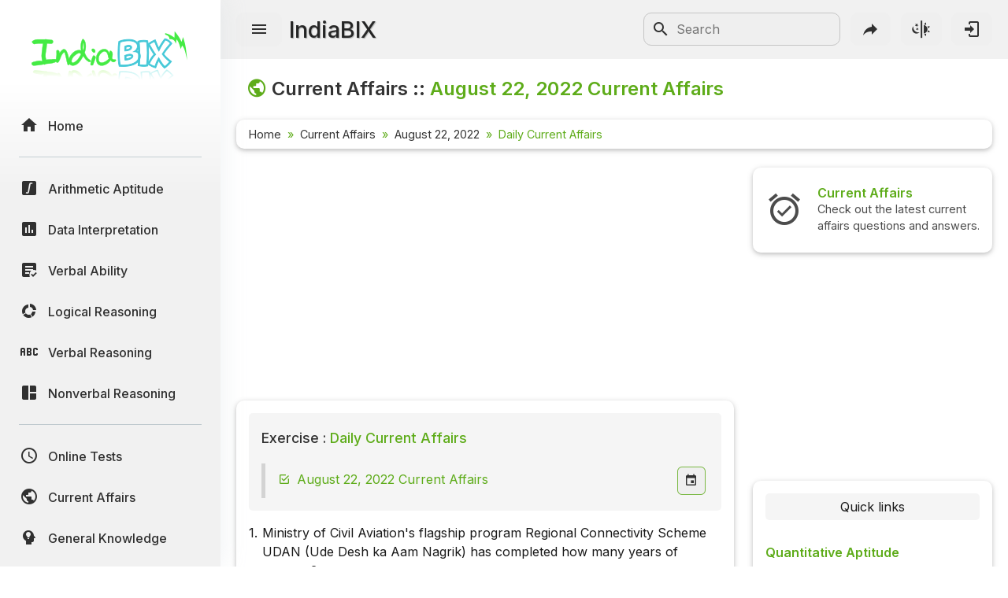

--- FILE ---
content_type: text/html; charset=UTF-8
request_url: https://www.indiabix.com/current-affairs/2022-08-22/
body_size: 11719
content:
<!DOCTYPE html>
<html lang="en">
  <head>
    <meta charset="utf-8">
    <meta name="viewport" content="width=device-width, initial-scale=1.0">
    <meta name="theme-color" content="#f1f1f1">
    <title>August 22, 2022 Current Affairs - Daily Current Affairs Questions and Answers</title>
    <meta name = "description" content = "The daily current affairs questions and answers with explanations, dated August 22, 2022, are provided for various competitive examinations and entrance tests.">                      
    <link rel="shortcut icon" href="https://www.indiabix.com/favicon.ico" type="image/x-icon">
    <link rel="stylesheet" href="https://www.indiabix.com/_files/css/bootstrap.min.css">
    <link rel="stylesheet" href="https://www.indiabix.com/_files/css/materialdesignicons.min.css">
    <link rel="stylesheet" href="https://www.indiabix.com/_files/css/main.min.css?ver=1.05">
    <script async src="https://www.googletagmanager.com/gtag/js?id=G-E20ELFGHR5"></script>
    <script>window.dataLayer = window.dataLayer || []; function gtag(){dataLayer.push(arguments);} gtag('js', new Date()); gtag('config', 'G-E20ELFGHR5');</script>
    <style>.top_ad_unit, .right_ad_unit, .bottom_ad_unit {min-width:250px; width: 100%;} ins.adsbygoogle { background: transparent !important; }</style>
    <script async src="https://fundingchoicesmessages.google.com/i/pub-0191447310372013?ers=1" nonce="pao_y7pIpyQovEpXG_CiRg"></script><script nonce="pao_y7pIpyQovEpXG_CiRg">(function() {function signalGooglefcPresent() {if (!window.frames['googlefcPresent']) {if (document.body) {const iframe = document.createElement('iframe'); iframe.style = 'width: 0; height: 0; border: none; z-index: -1000; left: -1000px; top: -1000px;'; iframe.style.display = 'none'; iframe.name = 'googlefcPresent'; document.body.appendChild(iframe);} else {setTimeout(signalGooglefcPresent, 0);}}}signalGooglefcPresent();})();</script> 
  </head>
  <body class="">  
  <aside class="sidebar-nav-wrapper">
    <div class="navbar-logo"><a href="https://www.indiabix.com/" aria-label="IndiaBix Logo"></a></div>
    <nav class="sidebar-nav">
        <ul>
            <li class="nav-item"><a href="https://www.indiabix.com/"><span class="icon"><i class="mdi mdi-home"></i></span><span class="text">Home</span></a></li>
            <li class="divider"></li>
            <li class="nav-item"><a href="https://www.indiabix.com/aptitude/questions-and-answers/"><span class="icon"><i class="mdi mdi-math-integral-box"></i></span><span class="text">Arithmetic Aptitude</span></a></li>
            <li class="nav-item"><a href="https://www.indiabix.com/data-interpretation/questions-and-answers/"><span class="icon"><i class="mdi mdi-chart-box"></i></span><span class="text">Data Interpretation</span></a></li>
            <!--<li class="divider"></li>-->
            <li class="nav-item"><a href="https://www.indiabix.com/verbal-ability/questions-and-answers/"><span class="icon"><i class="mdi mdi-text-box-check"></i></span><span class="text">Verbal Ability</span></a></li>
            <li class="nav-item"><a href="https://www.indiabix.com/logical-reasoning/questions-and-answers/"><span class="icon"><i class="mdi mdi-chart-arc"></i></span><span class="text">Logical Reasoning</span></a></li>
            <li class="nav-item"><a href="https://www.indiabix.com/verbal-reasoning/questions-and-answers/"><span class="icon"><i class="mdi mdi-alphabetical-variant"></i></span><span class="text">Verbal Reasoning</span></a></li>
            <li class="nav-item"><a href="https://www.indiabix.com/non-verbal-reasoning/questions-and-answers/"><span class="icon"><i class="mdi mdi-collage"></i></span><span class="text">Nonverbal Reasoning</span></a></li>
            <li class="divider"></li>
            <li class="nav-item"><a href="https://www.indiabix.com/online-test/categories/"><span class="icon"><i class="mdi mdi-clock-outline"></i></span><span class="text">Online Tests</span></a></li>
            <li class="nav-item"><a href="https://www.indiabix.com/current-affairs/questions-and-answers/"><span class="icon"><i class="mdi mdi-earth"></i></span><span class="text">Current Affairs</span></a></li>
            <li class="nav-item"><a href="https://www.indiabix.com/general-knowledge/questions-and-answers/"><span class="icon"><i class="mdi mdi-head-lightbulb mdi-flip-h"></i></span><span class="text">General Knowledge</span></a></li>
            <li class="divider"></li>
            <li class="nav-item"><a href="https://www.indiabix.com/hr-interview/questions-and-answers/"><span class="icon"><i class="mdi mdi-tooltip-account"></i></span><span class="text">HR Interview</span></a></li>
            <li class="nav-item"><a href="https://www.indiabix.com/group-discussion/topics-with-answers/"><span class="icon"><i class="mdi mdi-account-supervisor"></i></span><span class="text">Group Discussion</span></a></li>
            <li class="nav-item"><a href="https://www.indiabix.com/placement-papers/companies/"><span class="icon"><i class="mdi mdi-checkbox-multiple-blank"></i></span><span class="text">Placement Papers</span></a></li>
            <li class="nav-item"><a href="https://www.indiabix.com/technical/interview-questions-and-answers/"><span class="icon"><i class="mdi mdi-comment-account"></i></span><span class="text">Technical Interview</span></a></li>
            <li class="divider"></li>
            <li class="nav-item"><a href="https://www.indiabix.com/mechanical-engineering/questions-and-answers/"><span class="icon"><i class="mdi mdi-wrench"></i></span><span class="text">Mechanical Engineering</span></a></li>
            <li class="nav-item"><a href="https://www.indiabix.com/civil-engineering/questions-and-answers/"><span class="icon"><i class="mdi mdi-city"></i></span><span class="text">Civil Engineering</span></a></li>
            <li class="nav-item"><a href="https://www.indiabix.com/electronics-and-communication-engineering/questions-and-answers/"><span class="icon"><i class="mdi mdi-memory"></i></span><span class="text">ECE</span></a></li>
            <li class="nav-item"><a href="https://www.indiabix.com/electrical-engineering/questions-and-answers/"><span class="icon"><i class="mdi mdi-power-plug"></i></span><span class="text">EEE</span></a></li>
            <li class="nav-item"><a href="https://www.indiabix.com/computer-science/questions-and-answers/"><span class="icon"><i class="mdi mdi-laptop"></i></span><span class="text">CSE</span></a></li>
            <li class="nav-item"><a href="https://www.indiabix.com/engineering/"><span class="icon"><i class="mdi mdi-more lni-rotate-180"></i></span><span class="text">Read more&#8230;</span></a></li>
            <li class="divider"></li>
            <!--li class="nav-item"><a href="https://www.indiabix.com/python-programming/questions-and-answers/"><span class="icon"><i class="mdi mdi-language-python"></i></span><span class="text">Python Programming</span></a></li-->
            <li class="nav-item"><a href="https://www.indiabix.com/c-programming/questions-and-answers/"><span class="icon"><i class="mdi mdi-language-c"></i></span><span class="text">C Programming</span></a></li>
            <li class="nav-item"><a href="https://www.indiabix.com/cpp-programming/questions-and-answers/"><span class="icon"><i class="mdi mdi-language-cpp"></i></span><span class="text">C++</span></a></li>
            <li class="nav-item"><a href="https://www.indiabix.com/c-sharp-programming/questions-and-answers/"><span class="icon"><i class="mdi mdi-language-csharp"></i></span><span class="text">C#</span></a></li>
            <li class="nav-item"><a href="https://www.indiabix.com/java-programming/questions-and-answers/"><span class="icon"><i class="mdi mdi-language-java"></i></span><span class="text">Java</span></a></li>
            <li class="nav-item"><a href="https://www.indiabix.com/database/questions-and-answers/"><span class="icon"><i class="mdi mdi-database"></i></span><span class="text">Database</span></a></li>
            <li class="nav-item"><a href="https://www.indiabix.com/networking/questions-and-answers/"><span class="icon"><i class="mdi mdi-lan"></i></span><span class="text">Networking</span></a></li>
            <li class="divider"></li>
            <li class="nav-item"><a href="https://www.indiabix.com/microbiology/questions-and-answers/"><span class="icon"><i class="mdi mdi-dna"></i></span><span class="text">Microbiology</span></a></li>
            <li class="nav-item"><a href="https://www.indiabix.com/biochemistry/questions-and-answers/"><span class="icon"><i class="mdi mdi-checkbox-multiple-blank-circle"></i></span><span class="text">Biochemistry</span></a></li>
            <li class="nav-item"><a href="https://www.indiabix.com/biotechnology/questions-and-answers/"><span class="icon"><i class="mdi mdi-circle-multiple-outline"></i></span><span class="text">Biotechnology</span></a></li>
            <li class="nav-item"><a href="https://www.indiabix.com/biochemical-engineering/questions-and-answers/"><span class="icon"><i class="mdi mdi-chart-bubble"></i></span><span class="text">Biochemical </span></a></li>
            <li class="divider"></li>
            <li class="nav-item"><a href="https://www.indiabix.com/puzzles/number-puzzles/"><span class="icon"><i class="mdi mdi-checkerboard"></i></span><span class="text">Puzzles Quiz</span></a></li>
            <li class="nav-item"><a href="https://www.indiabix.com/puzzles/sudoku/"><span class="icon"><i class="mdi mdi-grid"></i></span><span class="text">Sudoku</span></a></li>
            <li class="divider"></li>
            <li class="nav-item"><a href="https://www.indiabix.com/contact-us"><span class="icon"><i class="mdi mdi-card-account-mail-outline"></i></span><span class="text">Contact Us</span></a></li>
        </ul>
    </nav>
  </aside>
  <div class="overlay"></div>
  <main class="main-wrapper">
    <header class="header">
        <div class="container-fluid">
            <div class="row no-gutters">
                <div class="col-lg-5 col-md-5 col-6">
                    <div class="header-left d-flex align-items-center">
                        <div class="menu-toggle-btn">
                            <button aria-label="Menu Toggle" id="menu-toggle" class="main-btn">
                                <i class="mdi mdi-menu"></i>
                            </button>
                        </div>
                        <div class="head-name">
                            <a href="https://www.indiabix.com/">IndiaBIX</a>
                        </div>
                    </div>
                </div>
                <div class="col-lg-7 col-md-7 col-6">
                    <div class="header-right d-flex align-items-center">
                        <div class="header-search d-none d-sm-block" id="search-form-box">
                            <form method="get" id="search-form" name="search form" action="https://www.google.co.in/search" target="_blank">
                                <input type="hidden" name="sitesearch" value="www.indiabix.com">
                                <button aria-label="Search Submit" ><i class="mdi mdi-magnify mdi-24px"></i></button>
                                <input name="as_q" id="txtSearchKey" class="search-box" type="text" placeholder="Search">
                            </form>
                        </div>
                        <button aria-label="Search" id="btnSearch" class="header-button d-block d-sm-none">
                        <i class="mdi mdi-magnify "></i>
                        </button>       
                        <button aria-label="Page Share" id="btnShare" class="header-button"><i class="mdi mdi-share"></i></button>
                        <button aria-label="Theme Toggle" id="btnTheme" class="header-button"><i class="mdi mdi-theme-light-dark mdi-rotate-315"></i></button>
                        <a href="https://www.indiabix.com/user/login/" id="btnLogin" class="header-button" aria-label="Login to stay connected with IndiaBIX!"><i class="mdi mdi-login"></i>
                        </a>
                    </div>
                </div>
            </div>
        </div>
    </header>
      <section class="section">
        <div class="container-fluid">
        
            <div class="row no-gutters">
                <div class="title-wrapper">
                    <div class="title d-flex flex-row">
                        <span class="mdi mdi-earth ib-text-title"></span>
                        <div><h1 class="flex-wrap w-100 add-color">Current Affairs - <time datetime="2022-08-22">August 22, 2022</time> Current Affairs</h1></div>
                    </div>
                    
                    <div class="card-style py-1">
                        <div class="breadcrumb-wrapper ">
                            <nav aria-label="breadcrumb">
                                <ol class="breadcrumb my-1">
                                        <li class="breadcrumb-item"><a href="https://www.indiabix.com/" >Home</a></li><li class="breadcrumb-item">
                                        <a href="https://www.indiabix.com/current-affairs/questions-and-answers/">Current Affairs</a>
                                    </li><li class="breadcrumb-item">
                                        <a href="https://www.indiabix.com/current-affairs/2022-08-22/">August 22, 2022</a>
                                    </li><li  class="breadcrumb-item active" aria-current="page">
                                        Daily Current Affairs
                                    </li>
                                </ol>
                            </nav>
                        </div>
                    </div>
                </div>
            </div>                
                            
            <div class="row no-gutters">
                <div class="col-xxl-8 col-xl-8 col-lg-8 col-md-12 col-sm-12 col-12">
                    <div class="ques-wrapper">
                        <div class="d-flex flex-row justify-content-center align-items-center mb-3 w-100"><!-- ResTop -->
<script async src="https://pagead2.googlesyndication.com/pagead/js/adsbygoogle.js?client=ca-pub-0191447310372013" crossorigin="anonymous"></script>
<ins class="adsbygoogle top_ad_unit" style="display:block; height:90px;" data-ad-client="ca-pub-0191447310372013" data-ad-slot="9462193524" data-ad-format="auto" data-full-width-responsive="true"></ins>
<script>(adsbygoogle = window.adsbygoogle || []).push({});</script></div>
                        <div class="card-style">
                            <div class="exercise mb-3">
                                    <div class="h5 w-100 mb-3"><span>Exercise :</span> Daily Current Affairs</div> 
                                    <div class="d-flex flex-row justify-content-start">
                                        <div class="scrolly-250 scrolly-ca-bg1">
                                            <ul>
                                                <li class="current d-flex flex-row">August 22, 2022 Current Affairs</li>
                                            </ul>
                                        </div>  
                                    <a class="page-link bix-btn bix-btn-light ms-auto" href="#goto" data-bs-target="#GotoDatePageModal" data-bs-toggle="modal">
                                        <i class="mdi mdi-calendar"></i> </a>
                                    </div>                  
 
                                </div>
                            <div class="bix-div-container">
                                    <div class="d-flex flex-row align-items-top justify-content-start">
                                           <div class="bix-td-qno" id="qno1" rowspan="2">1.</div><div class="bix-td-qtxt table-responsive w-100">Ministry of Civil Aviation's flagship program Regional Connectivity Scheme UDAN (Ude Desh ka Aam Nagrik) has completed how many years of success?</div> 
                                    </div> 
                                    <div class="bix-tbl-options" id="tblOption_40002">
                                               <div class="d-flex flex-row align-items-top bix-opt-row"> 
                                                    <div class="bix-td-option" id="tdOptionNo_A_40002"><span
                                                            id="lnkOptionLink_A_40002" class="option-svg-letter-a"></span></div>
                                                    <div class="bix-td-option-val d-flex flex-row align-items-center" id="tdOptionDt_A_40002">
                                                        <div class="flex-wrap">8</div>
                                                    </div>
                                            </div><div class="d-flex flex-row align-items-top bix-opt-row"> 
                                                    <div class="bix-td-option" id="tdOptionNo_B_40002"><span
                                                            id="lnkOptionLink_B_40002" class="option-svg-letter-b"></span></div>
                                                    <div class="bix-td-option-val d-flex flex-row align-items-center" id="tdOptionDt_B_40002">
                                                        <div class="flex-wrap">6</div>
                                                    </div>
                                            </div><div class="d-flex flex-row align-items-top bix-opt-row"> 
                                                    <div class="bix-td-option" id="tdOptionNo_C_40002"><span
                                                            id="lnkOptionLink_C_40002" class="option-svg-letter-c"></span></div>
                                                    <div class="bix-td-option-val d-flex flex-row align-items-center" id="tdOptionDt_C_40002">
                                                        <div class="flex-wrap">7</div>
                                                    </div>
                                            </div><div class="d-flex flex-row align-items-top bix-opt-row"> 
                                                    <div class="bix-td-option" id="tdOptionNo_D_40002"><span
                                                            id="lnkOptionLink_D_40002" class="option-svg-letter-d"></span></div>
                                                    <div class="bix-td-option-val d-flex flex-row align-items-center" id="tdOptionDt_D_40002">
                                                        <div class="flex-wrap">5</div>
                                                    </div>
                                            </div>
                                    </div>
                                     <div class="bix-td-miscell">
                                     
                                            <input type="hidden" class="jq-hdnakq" id="hdnAnswer_40002" value="D">
                                            
                                            <div class="bix-div-answer collapse " id="divAnswer_40002">
                                                                                                <div class="bix-ans-option d-flex flex-row align-items-center">
                                                    <div class="pt-1"><span class="mx-green mx-bold">Answer:</span> Option</div>
                                                    <div class="ps-1 pt-1"><span class="option-svg-letter-d"> </span></div>
                                                </div>
                                                <div class="mx-green mx-bold explain-lablel">Explanation:</div>
                                                <div class="bix-ans-description table-responsive">
                                                    Ministry of Civil Aviation's flagship program Regional Connectivity Scheme UDAN (Ude Desh ka Aam Nagrik) has completed 5 years of success.
                                                </div>
                                                <div>
                              <div class="explain-link"><span class="mx-green">Category : <a class="text-link" target="_blank" href="https://www.indiabix.com/current-affairs/miscellaneous/">Miscellaneous</a></span></div>
</div>
                                            </div>

                                            <div class="bix-div-workspace collapse"  id="divWorkspace_40002">
                                                <textarea rows="10" placeholder="Workspace"></textarea>
                                            </div>

                                            <div class="bix-div-report collapse text-end" id="divReport_40002">
                                                <textarea class="bix-report-txt" data-qid="40002"
                                                          name="txtBixReport_40002" id="txtBixReport_40002" rows="8" maxlength="1000" placeholder="The report text length is at least 10 characters.




Name :
Email  : "></textarea>
                                                <div class="d-flex flex-row flex-wrap align-items-center justify-content-center">
                                                    <div id="ques_resp_40002" class="ms-auto resp-div d-flex align-items-center"> </div>
                                                    <input class="ms-3 bix-btn bix-btn-light bix-report-btn" id="btnBixReport_40002"
                                                           data-sid = "43" data-qid="40002" data-qno="1"
                                                           type="button" value="Send Report" disabled>
                                                </div>
                                            </div>
                                            
                                            <div class="bix-div-toolbar d-flex align-items-center" id="divToolBar_40002">
                                                <a class="answer collapsed mdi mdi-book-open-variant "
                                                   data-bs-toggle="collapse"
                                                   href="#divAnswer_40002"
                                                   aria-expanded="false"
                                                   aria-controls="divAnswer_40002"
                                                   aria-label="View Answer"
                                                ></a>
                                                <a class="discuss collapsed mdi mdi-comment-text-outline  ms-3"
                                                   href="https://www.indiabix.com/current-affairs/miscellaneous/discussion-40002#comments"
                                                   aria-label="Discuss about this question and answer"
                                                ></a>
                                                <a class="workspace collapsed mdi mdi-card-outline  ms-3"
                                                   data-bs-toggle="collapse"
                                                   href="#divWorkspace_40002"
                                                   aria-expanded="false"
                                                   aria-controls="divWorkspace_40002"
                                                   aria-label="Workspace"
                                                ></a>
                                                <a class="report collapsed mdi mdi-alert-outline  ms-3"
                                                   data-bs-toggle="collapse"
                                                   href="#divReport_40002"
                                                   aria-expanded="false"
                                                   aria-controls="divReport_40002"
                                                   aria-label="Send Report"
                                                ></a>
                                                
                                                
                                            </div>
                                     </div>
                            </div><hr> <div class="bix-div-container">
                                    <div class="d-flex flex-row align-items-top justify-content-start">
                                           <div class="bix-td-qno" id="qno2" rowspan="2">2.</div><div class="bix-td-qtxt table-responsive w-100">Which state has accounted for the highest share of the total cost of projects sanctioned by banks and financial institutions in FY22?</div> 
                                    </div> 
                                    <div class="bix-tbl-options" id="tblOption_40006">
                                               <div class="d-flex flex-row align-items-top bix-opt-row"> 
                                                    <div class="bix-td-option" id="tdOptionNo_A_40006"><span
                                                            id="lnkOptionLink_A_40006" class="option-svg-letter-a"></span></div>
                                                    <div class="bix-td-option-val d-flex flex-row align-items-center" id="tdOptionDt_A_40006">
                                                        <div class="flex-wrap">Maharashtra</div>
                                                    </div>
                                            </div><div class="d-flex flex-row align-items-top bix-opt-row"> 
                                                    <div class="bix-td-option" id="tdOptionNo_B_40006"><span
                                                            id="lnkOptionLink_B_40006" class="option-svg-letter-b"></span></div>
                                                    <div class="bix-td-option-val d-flex flex-row align-items-center" id="tdOptionDt_B_40006">
                                                        <div class="flex-wrap">Haryana</div>
                                                    </div>
                                            </div><div class="d-flex flex-row align-items-top bix-opt-row"> 
                                                    <div class="bix-td-option" id="tdOptionNo_C_40006"><span
                                                            id="lnkOptionLink_C_40006" class="option-svg-letter-c"></span></div>
                                                    <div class="bix-td-option-val d-flex flex-row align-items-center" id="tdOptionDt_C_40006">
                                                        <div class="flex-wrap">Gujarat</div>
                                                    </div>
                                            </div><div class="d-flex flex-row align-items-top bix-opt-row"> 
                                                    <div class="bix-td-option" id="tdOptionNo_D_40006"><span
                                                            id="lnkOptionLink_D_40006" class="option-svg-letter-d"></span></div>
                                                    <div class="bix-td-option-val d-flex flex-row align-items-center" id="tdOptionDt_D_40006">
                                                        <div class="flex-wrap">Rajasthan</div>
                                                    </div>
                                            </div>
                                    </div>
                                     <div class="bix-td-miscell">
                                     
                                            <input type="hidden" class="jq-hdnakq" id="hdnAnswer_40006" value="D">
                                            
                                            <div class="bix-div-answer collapse " id="divAnswer_40006">
                                                                                                <div class="bix-ans-option d-flex flex-row align-items-center">
                                                    <div class="pt-1"><span class="mx-green mx-bold">Answer:</span> Option</div>
                                                    <div class="ps-1 pt-1"><span class="option-svg-letter-d"> </span></div>
                                                </div>
                                                <div class="mx-green mx-bold explain-lablel">Explanation:</div>
                                                <div class="bix-ans-description table-responsive">
                                                    Rajasthan has accounted for the highest share of the total cost of projects sanctioned by banks and financial institutions in FY22.
                                                </div>
                                                <div>
                              <div class="explain-link"><span class="mx-green">Category : <a class="text-link" target="_blank" href="https://www.indiabix.com/current-affairs/state/">State</a></span></div>
</div>
                                            </div>

                                            <div class="bix-div-workspace collapse"  id="divWorkspace_40006">
                                                <textarea rows="10" placeholder="Workspace"></textarea>
                                            </div>

                                            <div class="bix-div-report collapse text-end" id="divReport_40006">
                                                <textarea class="bix-report-txt" data-qid="40006"
                                                          name="txtBixReport_40006" id="txtBixReport_40006" rows="8" maxlength="1000" placeholder="The report text length is at least 10 characters.




Name :
Email  : "></textarea>
                                                <div class="d-flex flex-row flex-wrap align-items-center justify-content-center">
                                                    <div id="ques_resp_40006" class="ms-auto resp-div d-flex align-items-center"> </div>
                                                    <input class="ms-3 bix-btn bix-btn-light bix-report-btn" id="btnBixReport_40006"
                                                           data-sid = "43" data-qid="40006" data-qno="2"
                                                           type="button" value="Send Report" disabled>
                                                </div>
                                            </div>
                                            
                                            <div class="bix-div-toolbar d-flex align-items-center" id="divToolBar_40006">
                                                <a class="answer collapsed mdi mdi-book-open-variant "
                                                   data-bs-toggle="collapse"
                                                   href="#divAnswer_40006"
                                                   aria-expanded="false"
                                                   aria-controls="divAnswer_40006"
                                                   aria-label="View Answer"
                                                ></a>
                                                <a class="discuss collapsed mdi mdi-comment-text-outline  ms-3"
                                                   href="https://www.indiabix.com/current-affairs/state/discussion-40006#comments"
                                                   aria-label="Discuss about this question and answer"
                                                ></a>
                                                <a class="workspace collapsed mdi mdi-card-outline  ms-3"
                                                   data-bs-toggle="collapse"
                                                   href="#divWorkspace_40006"
                                                   aria-expanded="false"
                                                   aria-controls="divWorkspace_40006"
                                                   aria-label="Workspace"
                                                ></a>
                                                <a class="report collapsed mdi mdi-alert-outline  ms-3"
                                                   data-bs-toggle="collapse"
                                                   href="#divReport_40006"
                                                   aria-expanded="false"
                                                   aria-controls="divReport_40006"
                                                   aria-label="Send Report"
                                                ></a>
                                                
                                                
                                            </div>
                                     </div>
                            </div><hr> <div class="bix-div-container">
                                    <div class="d-flex flex-row align-items-top justify-content-start">
                                           <div class="bix-td-qno" id="qno3" rowspan="2">3.</div><div class="bix-td-qtxt table-responsive w-100">Which state has announced that 'Dahi-Handi' will now be recognized as an official sport in the state?</div> 
                                    </div> 
                                    <div class="bix-tbl-options" id="tblOption_40004">
                                               <div class="d-flex flex-row align-items-top bix-opt-row"> 
                                                    <div class="bix-td-option" id="tdOptionNo_A_40004"><span
                                                            id="lnkOptionLink_A_40004" class="option-svg-letter-a"></span></div>
                                                    <div class="bix-td-option-val d-flex flex-row align-items-center" id="tdOptionDt_A_40004">
                                                        <div class="flex-wrap">Uttar Pradesh</div>
                                                    </div>
                                            </div><div class="d-flex flex-row align-items-top bix-opt-row"> 
                                                    <div class="bix-td-option" id="tdOptionNo_B_40004"><span
                                                            id="lnkOptionLink_B_40004" class="option-svg-letter-b"></span></div>
                                                    <div class="bix-td-option-val d-flex flex-row align-items-center" id="tdOptionDt_B_40004">
                                                        <div class="flex-wrap">Maharashtra</div>
                                                    </div>
                                            </div><div class="d-flex flex-row align-items-top bix-opt-row"> 
                                                    <div class="bix-td-option" id="tdOptionNo_C_40004"><span
                                                            id="lnkOptionLink_C_40004" class="option-svg-letter-c"></span></div>
                                                    <div class="bix-td-option-val d-flex flex-row align-items-center" id="tdOptionDt_C_40004">
                                                        <div class="flex-wrap">Haryana</div>
                                                    </div>
                                            </div><div class="d-flex flex-row align-items-top bix-opt-row"> 
                                                    <div class="bix-td-option" id="tdOptionNo_D_40004"><span
                                                            id="lnkOptionLink_D_40004" class="option-svg-letter-d"></span></div>
                                                    <div class="bix-td-option-val d-flex flex-row align-items-center" id="tdOptionDt_D_40004">
                                                        <div class="flex-wrap">Gujarat</div>
                                                    </div>
                                            </div>
                                    </div>
                                     <div class="bix-td-miscell">
                                     
                                            <input type="hidden" class="jq-hdnakq" id="hdnAnswer_40004" value="B">
                                            
                                            <div class="bix-div-answer collapse " id="divAnswer_40004">
                                                                                                <div class="bix-ans-option d-flex flex-row align-items-center">
                                                    <div class="pt-1"><span class="mx-green mx-bold">Answer:</span> Option</div>
                                                    <div class="ps-1 pt-1"><span class="option-svg-letter-b"> </span></div>
                                                </div>
                                                <div class="mx-green mx-bold explain-lablel">Explanation:</div>
                                                <div class="bix-ans-description table-responsive">
                                                    Maharashtra Chief Minister Eknath Shinde has announced that 'Dahi-Handi' will now be recognised as an official sport in the state.
                                                </div>
                                                <div>
                              <div class="explain-link"><span class="mx-green">Category : <a class="text-link" target="_blank" href="https://www.indiabix.com/current-affairs/state/">State</a></span></div>
</div>
                                            </div>

                                            <div class="bix-div-workspace collapse"  id="divWorkspace_40004">
                                                <textarea rows="10" placeholder="Workspace"></textarea>
                                            </div>

                                            <div class="bix-div-report collapse text-end" id="divReport_40004">
                                                <textarea class="bix-report-txt" data-qid="40004"
                                                          name="txtBixReport_40004" id="txtBixReport_40004" rows="8" maxlength="1000" placeholder="The report text length is at least 10 characters.




Name :
Email  : "></textarea>
                                                <div class="d-flex flex-row flex-wrap align-items-center justify-content-center">
                                                    <div id="ques_resp_40004" class="ms-auto resp-div d-flex align-items-center"> </div>
                                                    <input class="ms-3 bix-btn bix-btn-light bix-report-btn" id="btnBixReport_40004"
                                                           data-sid = "43" data-qid="40004" data-qno="3"
                                                           type="button" value="Send Report" disabled>
                                                </div>
                                            </div>
                                            
                                            <div class="bix-div-toolbar d-flex align-items-center" id="divToolBar_40004">
                                                <a class="answer collapsed mdi mdi-book-open-variant "
                                                   data-bs-toggle="collapse"
                                                   href="#divAnswer_40004"
                                                   aria-expanded="false"
                                                   aria-controls="divAnswer_40004"
                                                   aria-label="View Answer"
                                                ></a>
                                                <a class="discuss collapsed mdi mdi-comment-text-outline  ms-3"
                                                   href="https://www.indiabix.com/current-affairs/state/discussion-40004#comments"
                                                   aria-label="Discuss about this question and answer"
                                                ></a>
                                                <a class="workspace collapsed mdi mdi-card-outline  ms-3"
                                                   data-bs-toggle="collapse"
                                                   href="#divWorkspace_40004"
                                                   aria-expanded="false"
                                                   aria-controls="divWorkspace_40004"
                                                   aria-label="Workspace"
                                                ></a>
                                                <a class="report collapsed mdi mdi-alert-outline  ms-3"
                                                   data-bs-toggle="collapse"
                                                   href="#divReport_40004"
                                                   aria-expanded="false"
                                                   aria-controls="divReport_40004"
                                                   aria-label="Send Report"
                                                ></a>
                                                
                                                
                                            </div>
                                     </div>
                            </div><hr> <div class="bix-div-container">
                                    <div class="d-flex flex-row align-items-top justify-content-start">
                                           <div class="bix-td-qno" id="qno4" rowspan="2">4.</div><div class="bix-td-qtxt table-responsive w-100">Which state has become the first state to use blockchain technology to distribute seed to farmers in August 2022?</div> 
                                    </div> 
                                    <div class="bix-tbl-options" id="tblOption_40009">
                                               <div class="d-flex flex-row align-items-top bix-opt-row"> 
                                                    <div class="bix-td-option" id="tdOptionNo_A_40009"><span
                                                            id="lnkOptionLink_A_40009" class="option-svg-letter-a"></span></div>
                                                    <div class="bix-td-option-val d-flex flex-row align-items-center" id="tdOptionDt_A_40009">
                                                        <div class="flex-wrap">Karnataka</div>
                                                    </div>
                                            </div><div class="d-flex flex-row align-items-top bix-opt-row"> 
                                                    <div class="bix-td-option" id="tdOptionNo_B_40009"><span
                                                            id="lnkOptionLink_B_40009" class="option-svg-letter-b"></span></div>
                                                    <div class="bix-td-option-val d-flex flex-row align-items-center" id="tdOptionDt_B_40009">
                                                        <div class="flex-wrap">Odisha</div>
                                                    </div>
                                            </div><div class="d-flex flex-row align-items-top bix-opt-row"> 
                                                    <div class="bix-td-option" id="tdOptionNo_C_40009"><span
                                                            id="lnkOptionLink_C_40009" class="option-svg-letter-c"></span></div>
                                                    <div class="bix-td-option-val d-flex flex-row align-items-center" id="tdOptionDt_C_40009">
                                                        <div class="flex-wrap">Kerala</div>
                                                    </div>
                                            </div><div class="d-flex flex-row align-items-top bix-opt-row"> 
                                                    <div class="bix-td-option" id="tdOptionNo_D_40009"><span
                                                            id="lnkOptionLink_D_40009" class="option-svg-letter-d"></span></div>
                                                    <div class="bix-td-option-val d-flex flex-row align-items-center" id="tdOptionDt_D_40009">
                                                        <div class="flex-wrap">Jharkhand</div>
                                                    </div>
                                            </div>
                                    </div>
                                     <div class="bix-td-miscell">
                                     
                                            <input type="hidden" class="jq-hdnakq" id="hdnAnswer_40009" value="D">
                                            
                                            <div class="bix-div-answer collapse " id="divAnswer_40009">
                                                                                                <div class="bix-ans-option d-flex flex-row align-items-center">
                                                    <div class="pt-1"><span class="mx-green mx-bold">Answer:</span> Option</div>
                                                    <div class="ps-1 pt-1"><span class="option-svg-letter-d"> </span></div>
                                                </div>
                                                <div class="mx-green mx-bold explain-lablel">Explanation:</div>
                                                <div class="bix-ans-description table-responsive">
                                                    Jharkhand govt, in collaboration with the tech company SettleMint, has launched seed distribution to farmers based on blockchain technology.
                                                </div>
                                                <div>
                              <div class="explain-link"><span class="mx-green">Category : <a class="text-link" target="_blank" href="https://www.indiabix.com/current-affairs/state/">State</a></span></div>
</div>
                                            </div>

                                            <div class="bix-div-workspace collapse"  id="divWorkspace_40009">
                                                <textarea rows="10" placeholder="Workspace"></textarea>
                                            </div>

                                            <div class="bix-div-report collapse text-end" id="divReport_40009">
                                                <textarea class="bix-report-txt" data-qid="40009"
                                                          name="txtBixReport_40009" id="txtBixReport_40009" rows="8" maxlength="1000" placeholder="The report text length is at least 10 characters.




Name :
Email  : "></textarea>
                                                <div class="d-flex flex-row flex-wrap align-items-center justify-content-center">
                                                    <div id="ques_resp_40009" class="ms-auto resp-div d-flex align-items-center"> </div>
                                                    <input class="ms-3 bix-btn bix-btn-light bix-report-btn" id="btnBixReport_40009"
                                                           data-sid = "43" data-qid="40009" data-qno="4"
                                                           type="button" value="Send Report" disabled>
                                                </div>
                                            </div>
                                            
                                            <div class="bix-div-toolbar d-flex align-items-center" id="divToolBar_40009">
                                                <a class="answer collapsed mdi mdi-book-open-variant "
                                                   data-bs-toggle="collapse"
                                                   href="#divAnswer_40009"
                                                   aria-expanded="false"
                                                   aria-controls="divAnswer_40009"
                                                   aria-label="View Answer"
                                                ></a>
                                                <a class="discuss collapsed mdi mdi-comment-text-outline  ms-3"
                                                   href="https://www.indiabix.com/current-affairs/state/discussion-40009#comments"
                                                   aria-label="Discuss about this question and answer"
                                                ></a>
                                                <a class="workspace collapsed mdi mdi-card-outline  ms-3"
                                                   data-bs-toggle="collapse"
                                                   href="#divWorkspace_40009"
                                                   aria-expanded="false"
                                                   aria-controls="divWorkspace_40009"
                                                   aria-label="Workspace"
                                                ></a>
                                                <a class="report collapsed mdi mdi-alert-outline  ms-3"
                                                   data-bs-toggle="collapse"
                                                   href="#divReport_40009"
                                                   aria-expanded="false"
                                                   aria-controls="divReport_40009"
                                                   aria-label="Send Report"
                                                ></a>
                                                
                                                
                                            </div>
                                     </div>
                            </div><hr> <div class="bix-div-container">
                                    <div class="d-flex flex-row align-items-top justify-content-start">
                                           <div class="bix-td-qno" id="qno5" rowspan="2">5.</div><div class="bix-td-qtxt table-responsive w-100">Which country is hosting the 65th CPA in August 2022?</div> 
                                    </div> 
                                    <div class="bix-tbl-options" id="tblOption_40010">
                                               <div class="d-flex flex-row align-items-top bix-opt-row"> 
                                                    <div class="bix-td-option" id="tdOptionNo_A_40010"><span
                                                            id="lnkOptionLink_A_40010" class="option-svg-letter-a"></span></div>
                                                    <div class="bix-td-option-val d-flex flex-row align-items-center" id="tdOptionDt_A_40010">
                                                        <div class="flex-wrap">Canada</div>
                                                    </div>
                                            </div><div class="d-flex flex-row align-items-top bix-opt-row"> 
                                                    <div class="bix-td-option" id="tdOptionNo_B_40010"><span
                                                            id="lnkOptionLink_B_40010" class="option-svg-letter-b"></span></div>
                                                    <div class="bix-td-option-val d-flex flex-row align-items-center" id="tdOptionDt_B_40010">
                                                        <div class="flex-wrap">France</div>
                                                    </div>
                                            </div><div class="d-flex flex-row align-items-top bix-opt-row"> 
                                                    <div class="bix-td-option" id="tdOptionNo_C_40010"><span
                                                            id="lnkOptionLink_C_40010" class="option-svg-letter-c"></span></div>
                                                    <div class="bix-td-option-val d-flex flex-row align-items-center" id="tdOptionDt_C_40010">
                                                        <div class="flex-wrap">Maldives</div>
                                                    </div>
                                            </div><div class="d-flex flex-row align-items-top bix-opt-row"> 
                                                    <div class="bix-td-option" id="tdOptionNo_D_40010"><span
                                                            id="lnkOptionLink_D_40010" class="option-svg-letter-d"></span></div>
                                                    <div class="bix-td-option-val d-flex flex-row align-items-center" id="tdOptionDt_D_40010">
                                                        <div class="flex-wrap">Thailand</div>
                                                    </div>
                                            </div>
                                    </div>
                                     <div class="bix-td-miscell">
                                     
                                            <input type="hidden" class="jq-hdnakq" id="hdnAnswer_40010" value="A">
                                            
                                            <div class="bix-div-answer collapse " id="divAnswer_40010">
                                                                                                <div class="bix-ans-option d-flex flex-row align-items-center">
                                                    <div class="pt-1"><span class="mx-green mx-bold">Answer:</span> Option</div>
                                                    <div class="ps-1 pt-1"><span class="option-svg-letter-a"> </span></div>
                                                </div>
                                                <div class="mx-green mx-bold explain-lablel">Explanation:</div>
                                                <div class="bix-ans-description table-responsive">
                                                    An Indian Parliamentary delegation led by Lok Sabha Speaker Om Birla will be attending the 65th Commonwealth Parliamentary Conference (CPA) at Halifax in Canada.
                                                </div>
                                                <div>
                              <div class="explain-link"><span class="mx-green">Category : <a class="text-link" target="_blank" href="https://www.indiabix.com/current-affairs/international/">International</a></span></div>
</div>
                                            </div>

                                            <div class="bix-div-workspace collapse"  id="divWorkspace_40010">
                                                <textarea rows="10" placeholder="Workspace"></textarea>
                                            </div>

                                            <div class="bix-div-report collapse text-end" id="divReport_40010">
                                                <textarea class="bix-report-txt" data-qid="40010"
                                                          name="txtBixReport_40010" id="txtBixReport_40010" rows="8" maxlength="1000" placeholder="The report text length is at least 10 characters.




Name :
Email  : "></textarea>
                                                <div class="d-flex flex-row flex-wrap align-items-center justify-content-center">
                                                    <div id="ques_resp_40010" class="ms-auto resp-div d-flex align-items-center"> </div>
                                                    <input class="ms-3 bix-btn bix-btn-light bix-report-btn" id="btnBixReport_40010"
                                                           data-sid = "43" data-qid="40010" data-qno="5"
                                                           type="button" value="Send Report" disabled>
                                                </div>
                                            </div>
                                            
                                            <div class="bix-div-toolbar d-flex align-items-center" id="divToolBar_40010">
                                                <a class="answer collapsed mdi mdi-book-open-variant "
                                                   data-bs-toggle="collapse"
                                                   href="#divAnswer_40010"
                                                   aria-expanded="false"
                                                   aria-controls="divAnswer_40010"
                                                   aria-label="View Answer"
                                                ></a>
                                                <a class="discuss collapsed mdi mdi-comment-text-outline  ms-3"
                                                   href="https://www.indiabix.com/current-affairs/international/discussion-40010#comments"
                                                   aria-label="Discuss about this question and answer"
                                                ></a>
                                                <a class="workspace collapsed mdi mdi-card-outline  ms-3"
                                                   data-bs-toggle="collapse"
                                                   href="#divWorkspace_40010"
                                                   aria-expanded="false"
                                                   aria-controls="divWorkspace_40010"
                                                   aria-label="Workspace"
                                                ></a>
                                                <a class="report collapsed mdi mdi-alert-outline  ms-3"
                                                   data-bs-toggle="collapse"
                                                   href="#divReport_40010"
                                                   aria-expanded="false"
                                                   aria-controls="divReport_40010"
                                                   aria-label="Send Report"
                                                ></a>
                                                
                                                
                                            </div>
                                     </div>
                            </div><hr> <div class="bix-div-container">
                                    <div class="d-flex flex-row align-items-top justify-content-start">
                                           <div class="bix-td-qno" id="qno6" rowspan="2">6.</div><div class="bix-td-qtxt table-responsive w-100">Which country's museum has signed an agreement with India to repatriate seven stolen artefacts to India in August 2022?</div> 
                                    </div> 
                                    <div class="bix-tbl-options" id="tblOption_40003">
                                               <div class="d-flex flex-row align-items-top bix-opt-row"> 
                                                    <div class="bix-td-option" id="tdOptionNo_A_40003"><span
                                                            id="lnkOptionLink_A_40003" class="option-svg-letter-a"></span></div>
                                                    <div class="bix-td-option-val d-flex flex-row align-items-center" id="tdOptionDt_A_40003">
                                                        <div class="flex-wrap">Switzerland</div>
                                                    </div>
                                            </div><div class="d-flex flex-row align-items-top bix-opt-row"> 
                                                    <div class="bix-td-option" id="tdOptionNo_B_40003"><span
                                                            id="lnkOptionLink_B_40003" class="option-svg-letter-b"></span></div>
                                                    <div class="bix-td-option-val d-flex flex-row align-items-center" id="tdOptionDt_B_40003">
                                                        <div class="flex-wrap">Scotland</div>
                                                    </div>
                                            </div><div class="d-flex flex-row align-items-top bix-opt-row"> 
                                                    <div class="bix-td-option" id="tdOptionNo_C_40003"><span
                                                            id="lnkOptionLink_C_40003" class="option-svg-letter-c"></span></div>
                                                    <div class="bix-td-option-val d-flex flex-row align-items-center" id="tdOptionDt_C_40003">
                                                        <div class="flex-wrap">Canada</div>
                                                    </div>
                                            </div><div class="d-flex flex-row align-items-top bix-opt-row"> 
                                                    <div class="bix-td-option" id="tdOptionNo_D_40003"><span
                                                            id="lnkOptionLink_D_40003" class="option-svg-letter-d"></span></div>
                                                    <div class="bix-td-option-val d-flex flex-row align-items-center" id="tdOptionDt_D_40003">
                                                        <div class="flex-wrap">Denmark</div>
                                                    </div>
                                            </div>
                                    </div>
                                     <div class="bix-td-miscell">
                                     
                                            <input type="hidden" class="jq-hdnakq" id="hdnAnswer_40003" value="B">
                                            
                                            <div class="bix-div-answer collapse " id="divAnswer_40003">
                                                                                                <div class="bix-ans-option d-flex flex-row align-items-center">
                                                    <div class="pt-1"><span class="mx-green mx-bold">Answer:</span> Option</div>
                                                    <div class="ps-1 pt-1"><span class="option-svg-letter-b"> </span></div>
                                                </div>
                                                <div class="mx-green mx-bold explain-lablel">Explanation:</div>
                                                <div class="bix-ans-description table-responsive">
                                                    Museums in the Scottish city of Glasgow signed an agreement with the Indian govt to repatriate seven stolen artefacts to India.
                                                </div>
                                                <div>
                              <div class="explain-link"><span class="mx-green">Category : <a class="text-link" target="_blank" href="https://www.indiabix.com/current-affairs/international/">International</a></span></div>
</div>
                                            </div>

                                            <div class="bix-div-workspace collapse"  id="divWorkspace_40003">
                                                <textarea rows="10" placeholder="Workspace"></textarea>
                                            </div>

                                            <div class="bix-div-report collapse text-end" id="divReport_40003">
                                                <textarea class="bix-report-txt" data-qid="40003"
                                                          name="txtBixReport_40003" id="txtBixReport_40003" rows="8" maxlength="1000" placeholder="The report text length is at least 10 characters.




Name :
Email  : "></textarea>
                                                <div class="d-flex flex-row flex-wrap align-items-center justify-content-center">
                                                    <div id="ques_resp_40003" class="ms-auto resp-div d-flex align-items-center"> </div>
                                                    <input class="ms-3 bix-btn bix-btn-light bix-report-btn" id="btnBixReport_40003"
                                                           data-sid = "43" data-qid="40003" data-qno="6"
                                                           type="button" value="Send Report" disabled>
                                                </div>
                                            </div>
                                            
                                            <div class="bix-div-toolbar d-flex align-items-center" id="divToolBar_40003">
                                                <a class="answer collapsed mdi mdi-book-open-variant "
                                                   data-bs-toggle="collapse"
                                                   href="#divAnswer_40003"
                                                   aria-expanded="false"
                                                   aria-controls="divAnswer_40003"
                                                   aria-label="View Answer"
                                                ></a>
                                                <a class="discuss collapsed mdi mdi-comment-text-outline  ms-3"
                                                   href="https://www.indiabix.com/current-affairs/international/discussion-40003#comments"
                                                   aria-label="Discuss about this question and answer"
                                                ></a>
                                                <a class="workspace collapsed mdi mdi-card-outline  ms-3"
                                                   data-bs-toggle="collapse"
                                                   href="#divWorkspace_40003"
                                                   aria-expanded="false"
                                                   aria-controls="divWorkspace_40003"
                                                   aria-label="Workspace"
                                                ></a>
                                                <a class="report collapsed mdi mdi-alert-outline  ms-3"
                                                   data-bs-toggle="collapse"
                                                   href="#divReport_40003"
                                                   aria-expanded="false"
                                                   aria-controls="divReport_40003"
                                                   aria-label="Send Report"
                                                ></a>
                                                
                                                
                                            </div>
                                     </div>
                            </div><hr> <div class="bix-div-container">
                                    <div class="d-flex flex-row align-items-top justify-content-start">
                                           <div class="bix-td-qno" id="qno7" rowspan="2">7.</div><div class="bix-td-qtxt table-responsive w-100">World Senior Citizens Day is being celebrated on which date?</div> 
                                    </div> 
                                    <div class="bix-tbl-options" id="tblOption_39998">
                                               <div class="d-flex flex-row align-items-top bix-opt-row"> 
                                                    <div class="bix-td-option" id="tdOptionNo_A_39998"><span
                                                            id="lnkOptionLink_A_39998" class="option-svg-letter-a"></span></div>
                                                    <div class="bix-td-option-val d-flex flex-row align-items-center" id="tdOptionDt_A_39998">
                                                        <div class="flex-wrap">August 23</div>
                                                    </div>
                                            </div><div class="d-flex flex-row align-items-top bix-opt-row"> 
                                                    <div class="bix-td-option" id="tdOptionNo_B_39998"><span
                                                            id="lnkOptionLink_B_39998" class="option-svg-letter-b"></span></div>
                                                    <div class="bix-td-option-val d-flex flex-row align-items-center" id="tdOptionDt_B_39998">
                                                        <div class="flex-wrap">August 24</div>
                                                    </div>
                                            </div><div class="d-flex flex-row align-items-top bix-opt-row"> 
                                                    <div class="bix-td-option" id="tdOptionNo_C_39998"><span
                                                            id="lnkOptionLink_C_39998" class="option-svg-letter-c"></span></div>
                                                    <div class="bix-td-option-val d-flex flex-row align-items-center" id="tdOptionDt_C_39998">
                                                        <div class="flex-wrap">August 22</div>
                                                    </div>
                                            </div><div class="d-flex flex-row align-items-top bix-opt-row"> 
                                                    <div class="bix-td-option" id="tdOptionNo_D_39998"><span
                                                            id="lnkOptionLink_D_39998" class="option-svg-letter-d"></span></div>
                                                    <div class="bix-td-option-val d-flex flex-row align-items-center" id="tdOptionDt_D_39998">
                                                        <div class="flex-wrap">August 21</div>
                                                    </div>
                                            </div>
                                    </div>
                                     <div class="bix-td-miscell">
                                     
                                            <input type="hidden" class="jq-hdnakq" id="hdnAnswer_39998" value="D">
                                            
                                            <div class="bix-div-answer collapse " id="divAnswer_39998">
                                                                                                <div class="bix-ans-option d-flex flex-row align-items-center">
                                                    <div class="pt-1"><span class="mx-green mx-bold">Answer:</span> Option</div>
                                                    <div class="ps-1 pt-1"><span class="option-svg-letter-d"> </span></div>
                                                </div>
                                                <div class="mx-green mx-bold explain-lablel">Explanation:</div>
                                                <div class="bix-ans-description table-responsive">
                                                    World Senior Citizens Day is celebrated on the 21st of August every year.
                                                </div>
                                                <div>
                              <div class="explain-link"><span class="mx-green">Category : <a class="text-link" target="_blank" href="https://www.indiabix.com/current-affairs/important-days/">Important Days</a></span></div>
</div>
                                            </div>

                                            <div class="bix-div-workspace collapse"  id="divWorkspace_39998">
                                                <textarea rows="10" placeholder="Workspace"></textarea>
                                            </div>

                                            <div class="bix-div-report collapse text-end" id="divReport_39998">
                                                <textarea class="bix-report-txt" data-qid="39998"
                                                          name="txtBixReport_39998" id="txtBixReport_39998" rows="8" maxlength="1000" placeholder="The report text length is at least 10 characters.




Name :
Email  : "></textarea>
                                                <div class="d-flex flex-row flex-wrap align-items-center justify-content-center">
                                                    <div id="ques_resp_39998" class="ms-auto resp-div d-flex align-items-center"> </div>
                                                    <input class="ms-3 bix-btn bix-btn-light bix-report-btn" id="btnBixReport_39998"
                                                           data-sid = "43" data-qid="39998" data-qno="7"
                                                           type="button" value="Send Report" disabled>
                                                </div>
                                            </div>
                                            
                                            <div class="bix-div-toolbar d-flex align-items-center" id="divToolBar_39998">
                                                <a class="answer collapsed mdi mdi-book-open-variant "
                                                   data-bs-toggle="collapse"
                                                   href="#divAnswer_39998"
                                                   aria-expanded="false"
                                                   aria-controls="divAnswer_39998"
                                                   aria-label="View Answer"
                                                ></a>
                                                <a class="discuss collapsed mdi mdi-comment-text-outline  ms-3"
                                                   href="https://www.indiabix.com/current-affairs/important-days/discussion-39998#comments"
                                                   aria-label="Discuss about this question and answer"
                                                ></a>
                                                <a class="workspace collapsed mdi mdi-card-outline  ms-3"
                                                   data-bs-toggle="collapse"
                                                   href="#divWorkspace_39998"
                                                   aria-expanded="false"
                                                   aria-controls="divWorkspace_39998"
                                                   aria-label="Workspace"
                                                ></a>
                                                <a class="report collapsed mdi mdi-alert-outline  ms-3"
                                                   data-bs-toggle="collapse"
                                                   href="#divReport_39998"
                                                   aria-expanded="false"
                                                   aria-controls="divReport_39998"
                                                   aria-label="Send Report"
                                                ></a>
                                                
                                                
                                            </div>
                                     </div>
                            </div><hr> <div class="bix-div-container">
                                    <div class="d-flex flex-row align-items-top justify-content-start">
                                           <div class="bix-td-qno" id="qno8" rowspan="2">8.</div><div class="bix-td-qtxt table-responsive w-100">Which has become India's 106th unicorn after raising $33.5 million in a funding round?</div> 
                                    </div> 
                                    <div class="bix-tbl-options" id="tblOption_40000">
                                               <div class="d-flex flex-row align-items-top bix-opt-row"> 
                                                    <div class="bix-td-option" id="tdOptionNo_A_40000"><span
                                                            id="lnkOptionLink_A_40000" class="option-svg-letter-a"></span></div>
                                                    <div class="bix-td-option-val d-flex flex-row align-items-center" id="tdOptionDt_A_40000">
                                                        <div class="flex-wrap">Lead Squared</div>
                                                    </div>
                                            </div><div class="d-flex flex-row align-items-top bix-opt-row"> 
                                                    <div class="bix-td-option" id="tdOptionNo_B_40000"><span
                                                            id="lnkOptionLink_B_40000" class="option-svg-letter-b"></span></div>
                                                    <div class="bix-td-option-val d-flex flex-row align-items-center" id="tdOptionDt_B_40000">
                                                        <div class="flex-wrap">Shiprocket</div>
                                                    </div>
                                            </div><div class="d-flex flex-row align-items-top bix-opt-row"> 
                                                    <div class="bix-td-option" id="tdOptionNo_C_40000"><span
                                                            id="lnkOptionLink_C_40000" class="option-svg-letter-c"></span></div>
                                                    <div class="bix-td-option-val d-flex flex-row align-items-center" id="tdOptionDt_C_40000">
                                                        <div class="flex-wrap">Purplle</div>
                                                    </div>
                                            </div><div class="d-flex flex-row align-items-top bix-opt-row"> 
                                                    <div class="bix-td-option" id="tdOptionNo_D_40000"><span
                                                            id="lnkOptionLink_D_40000" class="option-svg-letter-d"></span></div>
                                                    <div class="bix-td-option-val d-flex flex-row align-items-center" id="tdOptionDt_D_40000">
                                                        <div class="flex-wrap">5ire</div>
                                                    </div>
                                            </div>
                                    </div>
                                     <div class="bix-td-miscell">
                                     
                                            <input type="hidden" class="jq-hdnakq" id="hdnAnswer_40000" value="B">
                                            
                                            <div class="bix-div-answer collapse " id="divAnswer_40000">
                                                                                                <div class="bix-ans-option d-flex flex-row align-items-center">
                                                    <div class="pt-1"><span class="mx-green mx-bold">Answer:</span> Option</div>
                                                    <div class="ps-1 pt-1"><span class="option-svg-letter-b"> </span></div>
                                                </div>
                                                <div class="mx-green mx-bold explain-lablel">Explanation:</div>
                                                <div class="bix-ans-description table-responsive">
                                                    Shiprocket became India's 106th unicorn after raising $33.5 million in a funding round co-led by Temasek and Lightrock India.
                                                </div>
                                                <div>
                              <div class="explain-link"><span class="mx-green">Category : <a class="text-link" target="_blank" href="https://www.indiabix.com/current-affairs/miscellaneous/">Miscellaneous</a></span></div>
</div>
                                            </div>

                                            <div class="bix-div-workspace collapse"  id="divWorkspace_40000">
                                                <textarea rows="10" placeholder="Workspace"></textarea>
                                            </div>

                                            <div class="bix-div-report collapse text-end" id="divReport_40000">
                                                <textarea class="bix-report-txt" data-qid="40000"
                                                          name="txtBixReport_40000" id="txtBixReport_40000" rows="8" maxlength="1000" placeholder="The report text length is at least 10 characters.




Name :
Email  : "></textarea>
                                                <div class="d-flex flex-row flex-wrap align-items-center justify-content-center">
                                                    <div id="ques_resp_40000" class="ms-auto resp-div d-flex align-items-center"> </div>
                                                    <input class="ms-3 bix-btn bix-btn-light bix-report-btn" id="btnBixReport_40000"
                                                           data-sid = "43" data-qid="40000" data-qno="8"
                                                           type="button" value="Send Report" disabled>
                                                </div>
                                            </div>
                                            
                                            <div class="bix-div-toolbar d-flex align-items-center" id="divToolBar_40000">
                                                <a class="answer collapsed mdi mdi-book-open-variant "
                                                   data-bs-toggle="collapse"
                                                   href="#divAnswer_40000"
                                                   aria-expanded="false"
                                                   aria-controls="divAnswer_40000"
                                                   aria-label="View Answer"
                                                ></a>
                                                <a class="discuss collapsed mdi mdi-comment-text-outline  ms-3"
                                                   href="https://www.indiabix.com/current-affairs/miscellaneous/discussion-40000#comments"
                                                   aria-label="Discuss about this question and answer"
                                                ></a>
                                                <a class="workspace collapsed mdi mdi-card-outline  ms-3"
                                                   data-bs-toggle="collapse"
                                                   href="#divWorkspace_40000"
                                                   aria-expanded="false"
                                                   aria-controls="divWorkspace_40000"
                                                   aria-label="Workspace"
                                                ></a>
                                                <a class="report collapsed mdi mdi-alert-outline  ms-3"
                                                   data-bs-toggle="collapse"
                                                   href="#divReport_40000"
                                                   aria-expanded="false"
                                                   aria-controls="divReport_40000"
                                                   aria-label="Send Report"
                                                ></a>
                                                
                                                
                                            </div>
                                     </div>
                            </div><hr> <div class="bix-div-container">
                                    <div class="d-flex flex-row align-items-top justify-content-start">
                                           <div class="bix-td-qno" id="qno9" rowspan="2">9.</div><div class="bix-td-qtxt table-responsive w-100">India has launched the first indigenously-developed RT-PCR kit for testing which disease in August 2022?</div> 
                                    </div> 
                                    <div class="bix-tbl-options" id="tblOption_39999">
                                               <div class="d-flex flex-row align-items-top bix-opt-row"> 
                                                    <div class="bix-td-option" id="tdOptionNo_A_39999"><span
                                                            id="lnkOptionLink_A_39999" class="option-svg-letter-a"></span></div>
                                                    <div class="bix-td-option-val d-flex flex-row align-items-center" id="tdOptionDt_A_39999">
                                                        <div class="flex-wrap">Monkeypox</div>
                                                    </div>
                                            </div><div class="d-flex flex-row align-items-top bix-opt-row"> 
                                                    <div class="bix-td-option" id="tdOptionNo_B_39999"><span
                                                            id="lnkOptionLink_B_39999" class="option-svg-letter-b"></span></div>
                                                    <div class="bix-td-option-val d-flex flex-row align-items-center" id="tdOptionDt_B_39999">
                                                        <div class="flex-wrap">Covid-19</div>
                                                    </div>
                                            </div><div class="d-flex flex-row align-items-top bix-opt-row"> 
                                                    <div class="bix-td-option" id="tdOptionNo_C_39999"><span
                                                            id="lnkOptionLink_C_39999" class="option-svg-letter-c"></span></div>
                                                    <div class="bix-td-option-val d-flex flex-row align-items-center" id="tdOptionDt_C_39999">
                                                        <div class="flex-wrap">Polio</div>
                                                    </div>
                                            </div><div class="d-flex flex-row align-items-top bix-opt-row"> 
                                                    <div class="bix-td-option" id="tdOptionNo_D_39999"><span
                                                            id="lnkOptionLink_D_39999" class="option-svg-letter-d"></span></div>
                                                    <div class="bix-td-option-val d-flex flex-row align-items-center" id="tdOptionDt_D_39999">
                                                        <div class="flex-wrap">Chickenpox</div>
                                                    </div>
                                            </div>
                                    </div>
                                     <div class="bix-td-miscell">
                                     
                                            <input type="hidden" class="jq-hdnakq" id="hdnAnswer_39999" value="A">
                                            
                                            <div class="bix-div-answer collapse " id="divAnswer_39999">
                                                                                                <div class="bix-ans-option d-flex flex-row align-items-center">
                                                    <div class="pt-1"><span class="mx-green mx-bold">Answer:</span> Option</div>
                                                    <div class="ps-1 pt-1"><span class="option-svg-letter-a"> </span></div>
                                                </div>
                                                <div class="mx-green mx-bold explain-lablel">Explanation:</div>
                                                <div class="bix-ans-description table-responsive">
                                                    India has launched the first indigenously-developed RT-PCR kit for testing monkeypox disease.
                                                </div>
                                                <div>
                              <div class="explain-link"><span class="mx-green">Category : <a class="text-link" target="_blank" href="https://www.indiabix.com/current-affairs/miscellaneous/">Miscellaneous</a></span></div>
</div>
                                            </div>

                                            <div class="bix-div-workspace collapse"  id="divWorkspace_39999">
                                                <textarea rows="10" placeholder="Workspace"></textarea>
                                            </div>

                                            <div class="bix-div-report collapse text-end" id="divReport_39999">
                                                <textarea class="bix-report-txt" data-qid="39999"
                                                          name="txtBixReport_39999" id="txtBixReport_39999" rows="8" maxlength="1000" placeholder="The report text length is at least 10 characters.




Name :
Email  : "></textarea>
                                                <div class="d-flex flex-row flex-wrap align-items-center justify-content-center">
                                                    <div id="ques_resp_39999" class="ms-auto resp-div d-flex align-items-center"> </div>
                                                    <input class="ms-3 bix-btn bix-btn-light bix-report-btn" id="btnBixReport_39999"
                                                           data-sid = "43" data-qid="39999" data-qno="9"
                                                           type="button" value="Send Report" disabled>
                                                </div>
                                            </div>
                                            
                                            <div class="bix-div-toolbar d-flex align-items-center" id="divToolBar_39999">
                                                <a class="answer collapsed mdi mdi-book-open-variant "
                                                   data-bs-toggle="collapse"
                                                   href="#divAnswer_39999"
                                                   aria-expanded="false"
                                                   aria-controls="divAnswer_39999"
                                                   aria-label="View Answer"
                                                ></a>
                                                <a class="discuss collapsed mdi mdi-comment-text-outline  ms-3"
                                                   href="https://www.indiabix.com/current-affairs/miscellaneous/discussion-39999#comments"
                                                   aria-label="Discuss about this question and answer"
                                                ></a>
                                                <a class="workspace collapsed mdi mdi-card-outline  ms-3"
                                                   data-bs-toggle="collapse"
                                                   href="#divWorkspace_39999"
                                                   aria-expanded="false"
                                                   aria-controls="divWorkspace_39999"
                                                   aria-label="Workspace"
                                                ></a>
                                                <a class="report collapsed mdi mdi-alert-outline  ms-3"
                                                   data-bs-toggle="collapse"
                                                   href="#divReport_39999"
                                                   aria-expanded="false"
                                                   aria-controls="divReport_39999"
                                                   aria-label="Send Report"
                                                ></a>
                                                
                                                
                                            </div>
                                     </div>
                            </div><hr> <div class="bix-div-container">
                                    <div class="d-flex flex-row align-items-top justify-content-start">
                                           <div class="bix-td-qno" id="qno10" rowspan="2">10.</div><div class="bix-td-qtxt table-responsive w-100">Which state government has signed an MoU with the CPRI for setting up a regional testing lab?</div> 
                                    </div> 
                                    <div class="bix-tbl-options" id="tblOption_40011">
                                               <div class="d-flex flex-row align-items-top bix-opt-row"> 
                                                    <div class="bix-td-option" id="tdOptionNo_A_40011"><span
                                                            id="lnkOptionLink_A_40011" class="option-svg-letter-a"></span></div>
                                                    <div class="bix-td-option-val d-flex flex-row align-items-center" id="tdOptionDt_A_40011">
                                                        <div class="flex-wrap">Karnataka</div>
                                                    </div>
                                            </div><div class="d-flex flex-row align-items-top bix-opt-row"> 
                                                    <div class="bix-td-option" id="tdOptionNo_B_40011"><span
                                                            id="lnkOptionLink_B_40011" class="option-svg-letter-b"></span></div>
                                                    <div class="bix-td-option-val d-flex flex-row align-items-center" id="tdOptionDt_B_40011">
                                                        <div class="flex-wrap">Gujarat</div>
                                                    </div>
                                            </div><div class="d-flex flex-row align-items-top bix-opt-row"> 
                                                    <div class="bix-td-option" id="tdOptionNo_C_40011"><span
                                                            id="lnkOptionLink_C_40011" class="option-svg-letter-c"></span></div>
                                                    <div class="bix-td-option-val d-flex flex-row align-items-center" id="tdOptionDt_C_40011">
                                                        <div class="flex-wrap">Chhattisgarh</div>
                                                    </div>
                                            </div><div class="d-flex flex-row align-items-top bix-opt-row"> 
                                                    <div class="bix-td-option" id="tdOptionNo_D_40011"><span
                                                            id="lnkOptionLink_D_40011" class="option-svg-letter-d"></span></div>
                                                    <div class="bix-td-option-val d-flex flex-row align-items-center" id="tdOptionDt_D_40011">
                                                        <div class="flex-wrap">Goa</div>
                                                    </div>
                                            </div>
                                    </div>
                                     <div class="bix-td-miscell">
                                     
                                            <input type="hidden" class="jq-hdnakq" id="hdnAnswer_40011" value="C">
                                            
                                            <div class="bix-div-answer collapse " id="divAnswer_40011">
                                                                                                <div class="bix-ans-option d-flex flex-row align-items-center">
                                                    <div class="pt-1"><span class="mx-green mx-bold">Answer:</span> Option</div>
                                                    <div class="ps-1 pt-1"><span class="option-svg-letter-c"> </span></div>
                                                </div>
                                                <div class="mx-green mx-bold explain-lablel">Explanation:</div>
                                                <div class="bix-ans-description table-responsive">
                                                    The Central Power Research Institute (CPRI) has signed an MoU with the Chhattisgarh govt for setting up a regional testing laboratory in the Raipur district.
                                                </div>
                                                <div>
                              <div class="explain-link"><span class="mx-green">Category : <a class="text-link" target="_blank" href="https://www.indiabix.com/current-affairs/state/">State</a></span></div>
</div>
                                            </div>

                                            <div class="bix-div-workspace collapse"  id="divWorkspace_40011">
                                                <textarea rows="10" placeholder="Workspace"></textarea>
                                            </div>

                                            <div class="bix-div-report collapse text-end" id="divReport_40011">
                                                <textarea class="bix-report-txt" data-qid="40011"
                                                          name="txtBixReport_40011" id="txtBixReport_40011" rows="8" maxlength="1000" placeholder="The report text length is at least 10 characters.




Name :
Email  : "></textarea>
                                                <div class="d-flex flex-row flex-wrap align-items-center justify-content-center">
                                                    <div id="ques_resp_40011" class="ms-auto resp-div d-flex align-items-center"> </div>
                                                    <input class="ms-3 bix-btn bix-btn-light bix-report-btn" id="btnBixReport_40011"
                                                           data-sid = "43" data-qid="40011" data-qno="10"
                                                           type="button" value="Send Report" disabled>
                                                </div>
                                            </div>
                                            
                                            <div class="bix-div-toolbar d-flex align-items-center" id="divToolBar_40011">
                                                <a class="answer collapsed mdi mdi-book-open-variant "
                                                   data-bs-toggle="collapse"
                                                   href="#divAnswer_40011"
                                                   aria-expanded="false"
                                                   aria-controls="divAnswer_40011"
                                                   aria-label="View Answer"
                                                ></a>
                                                <a class="discuss collapsed mdi mdi-comment-text-outline  ms-3"
                                                   href="https://www.indiabix.com/current-affairs/state/discussion-40011#comments"
                                                   aria-label="Discuss about this question and answer"
                                                ></a>
                                                <a class="workspace collapsed mdi mdi-card-outline  ms-3"
                                                   data-bs-toggle="collapse"
                                                   href="#divWorkspace_40011"
                                                   aria-expanded="false"
                                                   aria-controls="divWorkspace_40011"
                                                   aria-label="Workspace"
                                                ></a>
                                                <a class="report collapsed mdi mdi-alert-outline  ms-3"
                                                   data-bs-toggle="collapse"
                                                   href="#divReport_40011"
                                                   aria-expanded="false"
                                                   aria-controls="divReport_40011"
                                                   aria-label="Send Report"
                                                ></a>
                                                
                                                
                                            </div>
                                     </div>
                            </div><hr> <div class="bix-div-container">
                                    <div class="d-flex flex-row align-items-top justify-content-start">
                                           <div class="bix-td-qno" id="qno11" rowspan="2">11.</div><div class="bix-td-qtxt table-responsive w-100">Akshay Urja Diwas is being celebrated on which date?</div> 
                                    </div> 
                                    <div class="bix-tbl-options" id="tblOption_39997">
                                               <div class="d-flex flex-row align-items-top bix-opt-row"> 
                                                    <div class="bix-td-option" id="tdOptionNo_A_39997"><span
                                                            id="lnkOptionLink_A_39997" class="option-svg-letter-a"></span></div>
                                                    <div class="bix-td-option-val d-flex flex-row align-items-center" id="tdOptionDt_A_39997">
                                                        <div class="flex-wrap">August 22</div>
                                                    </div>
                                            </div><div class="d-flex flex-row align-items-top bix-opt-row"> 
                                                    <div class="bix-td-option" id="tdOptionNo_B_39997"><span
                                                            id="lnkOptionLink_B_39997" class="option-svg-letter-b"></span></div>
                                                    <div class="bix-td-option-val d-flex flex-row align-items-center" id="tdOptionDt_B_39997">
                                                        <div class="flex-wrap">August 20</div>
                                                    </div>
                                            </div><div class="d-flex flex-row align-items-top bix-opt-row"> 
                                                    <div class="bix-td-option" id="tdOptionNo_C_39997"><span
                                                            id="lnkOptionLink_C_39997" class="option-svg-letter-c"></span></div>
                                                    <div class="bix-td-option-val d-flex flex-row align-items-center" id="tdOptionDt_C_39997">
                                                        <div class="flex-wrap">August 23</div>
                                                    </div>
                                            </div><div class="d-flex flex-row align-items-top bix-opt-row"> 
                                                    <div class="bix-td-option" id="tdOptionNo_D_39997"><span
                                                            id="lnkOptionLink_D_39997" class="option-svg-letter-d"></span></div>
                                                    <div class="bix-td-option-val d-flex flex-row align-items-center" id="tdOptionDt_D_39997">
                                                        <div class="flex-wrap">August 21</div>
                                                    </div>
                                            </div>
                                    </div>
                                     <div class="bix-td-miscell">
                                     
                                            <input type="hidden" class="jq-hdnakq" id="hdnAnswer_39997" value="B">
                                            
                                            <div class="bix-div-answer collapse " id="divAnswer_39997">
                                                                                                <div class="bix-ans-option d-flex flex-row align-items-center">
                                                    <div class="pt-1"><span class="mx-green mx-bold">Answer:</span> Option</div>
                                                    <div class="ps-1 pt-1"><span class="option-svg-letter-b"> </span></div>
                                                </div>
                                                <div class="mx-green mx-bold explain-lablel">Explanation:</div>
                                                <div class="bix-ans-description table-responsive">
                                                    Akshay Urja Diwas or Renewable Energy Day is celebrated on August 20 each year.
                                                </div>
                                                <div>
                              <div class="explain-link"><span class="mx-green">Category : <a class="text-link" target="_blank" href="https://www.indiabix.com/current-affairs/important-days/">Important Days</a></span></div>
</div>
                                            </div>

                                            <div class="bix-div-workspace collapse"  id="divWorkspace_39997">
                                                <textarea rows="10" placeholder="Workspace"></textarea>
                                            </div>

                                            <div class="bix-div-report collapse text-end" id="divReport_39997">
                                                <textarea class="bix-report-txt" data-qid="39997"
                                                          name="txtBixReport_39997" id="txtBixReport_39997" rows="8" maxlength="1000" placeholder="The report text length is at least 10 characters.




Name :
Email  : "></textarea>
                                                <div class="d-flex flex-row flex-wrap align-items-center justify-content-center">
                                                    <div id="ques_resp_39997" class="ms-auto resp-div d-flex align-items-center"> </div>
                                                    <input class="ms-3 bix-btn bix-btn-light bix-report-btn" id="btnBixReport_39997"
                                                           data-sid = "43" data-qid="39997" data-qno="11"
                                                           type="button" value="Send Report" disabled>
                                                </div>
                                            </div>
                                            
                                            <div class="bix-div-toolbar d-flex align-items-center" id="divToolBar_39997">
                                                <a class="answer collapsed mdi mdi-book-open-variant "
                                                   data-bs-toggle="collapse"
                                                   href="#divAnswer_39997"
                                                   aria-expanded="false"
                                                   aria-controls="divAnswer_39997"
                                                   aria-label="View Answer"
                                                ></a>
                                                <a class="discuss collapsed mdi mdi-comment-text-outline  ms-3"
                                                   href="https://www.indiabix.com/current-affairs/important-days/discussion-39997#comments"
                                                   aria-label="Discuss about this question and answer"
                                                ></a>
                                                <a class="workspace collapsed mdi mdi-card-outline  ms-3"
                                                   data-bs-toggle="collapse"
                                                   href="#divWorkspace_39997"
                                                   aria-expanded="false"
                                                   aria-controls="divWorkspace_39997"
                                                   aria-label="Workspace"
                                                ></a>
                                                <a class="report collapsed mdi mdi-alert-outline  ms-3"
                                                   data-bs-toggle="collapse"
                                                   href="#divReport_39997"
                                                   aria-expanded="false"
                                                   aria-controls="divReport_39997"
                                                   aria-label="Send Report"
                                                ></a>
                                                
                                                
                                            </div>
                                     </div>
                            </div><hr> <div class="bix-div-container">
                                    <div class="d-flex flex-row align-items-top justify-content-start">
                                           <div class="bix-td-qno" id="qno12" rowspan="2">12.</div><div class="bix-td-qtxt table-responsive w-100">The 17th Pravasi Bhartiya Divas will be held in which city?</div> 
                                    </div> 
                                    <div class="bix-tbl-options" id="tblOption_40008">
                                               <div class="d-flex flex-row align-items-top bix-opt-row"> 
                                                    <div class="bix-td-option" id="tdOptionNo_A_40008"><span
                                                            id="lnkOptionLink_A_40008" class="option-svg-letter-a"></span></div>
                                                    <div class="bix-td-option-val d-flex flex-row align-items-center" id="tdOptionDt_A_40008">
                                                        <div class="flex-wrap">Bhubaneswar</div>
                                                    </div>
                                            </div><div class="d-flex flex-row align-items-top bix-opt-row"> 
                                                    <div class="bix-td-option" id="tdOptionNo_B_40008"><span
                                                            id="lnkOptionLink_B_40008" class="option-svg-letter-b"></span></div>
                                                    <div class="bix-td-option-val d-flex flex-row align-items-center" id="tdOptionDt_B_40008">
                                                        <div class="flex-wrap">Indore</div>
                                                    </div>
                                            </div><div class="d-flex flex-row align-items-top bix-opt-row"> 
                                                    <div class="bix-td-option" id="tdOptionNo_C_40008"><span
                                                            id="lnkOptionLink_C_40008" class="option-svg-letter-c"></span></div>
                                                    <div class="bix-td-option-val d-flex flex-row align-items-center" id="tdOptionDt_C_40008">
                                                        <div class="flex-wrap">Varanasi</div>
                                                    </div>
                                            </div><div class="d-flex flex-row align-items-top bix-opt-row"> 
                                                    <div class="bix-td-option" id="tdOptionNo_D_40008"><span
                                                            id="lnkOptionLink_D_40008" class="option-svg-letter-d"></span></div>
                                                    <div class="bix-td-option-val d-flex flex-row align-items-center" id="tdOptionDt_D_40008">
                                                        <div class="flex-wrap">Ahmedabad</div>
                                                    </div>
                                            </div>
                                    </div>
                                     <div class="bix-td-miscell">
                                     
                                            <input type="hidden" class="jq-hdnakq" id="hdnAnswer_40008" value="B">
                                            
                                            <div class="bix-div-answer collapse " id="divAnswer_40008">
                                                                                                <div class="bix-ans-option d-flex flex-row align-items-center">
                                                    <div class="pt-1"><span class="mx-green mx-bold">Answer:</span> Option</div>
                                                    <div class="ps-1 pt-1"><span class="option-svg-letter-b"> </span></div>
                                                </div>
                                                <div class="mx-green mx-bold explain-lablel">Explanation:</div>
                                                <div class="bix-ans-description table-responsive">
                                                    17th Pravasi Bhartiya Divas to be held at Indore in January 2023.
                                                </div>
                                                <div>
                              <div class="explain-link"><span class="mx-green">Category : <a class="text-link" target="_blank" href="https://www.indiabix.com/current-affairs/important-days/">Important Days</a></span></div>
</div>
                                            </div>

                                            <div class="bix-div-workspace collapse"  id="divWorkspace_40008">
                                                <textarea rows="10" placeholder="Workspace"></textarea>
                                            </div>

                                            <div class="bix-div-report collapse text-end" id="divReport_40008">
                                                <textarea class="bix-report-txt" data-qid="40008"
                                                          name="txtBixReport_40008" id="txtBixReport_40008" rows="8" maxlength="1000" placeholder="The report text length is at least 10 characters.




Name :
Email  : "></textarea>
                                                <div class="d-flex flex-row flex-wrap align-items-center justify-content-center">
                                                    <div id="ques_resp_40008" class="ms-auto resp-div d-flex align-items-center"> </div>
                                                    <input class="ms-3 bix-btn bix-btn-light bix-report-btn" id="btnBixReport_40008"
                                                           data-sid = "43" data-qid="40008" data-qno="12"
                                                           type="button" value="Send Report" disabled>
                                                </div>
                                            </div>
                                            
                                            <div class="bix-div-toolbar d-flex align-items-center" id="divToolBar_40008">
                                                <a class="answer collapsed mdi mdi-book-open-variant "
                                                   data-bs-toggle="collapse"
                                                   href="#divAnswer_40008"
                                                   aria-expanded="false"
                                                   aria-controls="divAnswer_40008"
                                                   aria-label="View Answer"
                                                ></a>
                                                <a class="discuss collapsed mdi mdi-comment-text-outline  ms-3"
                                                   href="https://www.indiabix.com/current-affairs/important-days/discussion-40008#comments"
                                                   aria-label="Discuss about this question and answer"
                                                ></a>
                                                <a class="workspace collapsed mdi mdi-card-outline  ms-3"
                                                   data-bs-toggle="collapse"
                                                   href="#divWorkspace_40008"
                                                   aria-expanded="false"
                                                   aria-controls="divWorkspace_40008"
                                                   aria-label="Workspace"
                                                ></a>
                                                <a class="report collapsed mdi mdi-alert-outline  ms-3"
                                                   data-bs-toggle="collapse"
                                                   href="#divReport_40008"
                                                   aria-expanded="false"
                                                   aria-controls="divReport_40008"
                                                   aria-label="Send Report"
                                                ></a>
                                                
                                                
                                            </div>
                                     </div>
                            </div><hr> <div class="bix-div-container">
                                    <div class="d-flex flex-row align-items-top justify-content-start">
                                           <div class="bix-td-qno" id="qno13" rowspan="2">13.</div><div class="bix-td-qtxt table-responsive w-100">Which International airport has been named after Shaheed Bhagat Singh in August 2022?</div> 
                                    </div> 
                                    <div class="bix-tbl-options" id="tblOption_40007">
                                               <div class="d-flex flex-row align-items-top bix-opt-row"> 
                                                    <div class="bix-td-option" id="tdOptionNo_A_40007"><span
                                                            id="lnkOptionLink_A_40007" class="option-svg-letter-a"></span></div>
                                                    <div class="bix-td-option-val d-flex flex-row align-items-center" id="tdOptionDt_A_40007">
                                                        <div class="flex-wrap">Indira Gandhi International Airport</div>
                                                    </div>
                                            </div><div class="d-flex flex-row align-items-top bix-opt-row"> 
                                                    <div class="bix-td-option" id="tdOptionNo_B_40007"><span
                                                            id="lnkOptionLink_B_40007" class="option-svg-letter-b"></span></div>
                                                    <div class="bix-td-option-val d-flex flex-row align-items-center" id="tdOptionDt_B_40007">
                                                        <div class="flex-wrap">Chennai International Airport</div>
                                                    </div>
                                            </div><div class="d-flex flex-row align-items-top bix-opt-row"> 
                                                    <div class="bix-td-option" id="tdOptionNo_C_40007"><span
                                                            id="lnkOptionLink_C_40007" class="option-svg-letter-c"></span></div>
                                                    <div class="bix-td-option-val d-flex flex-row align-items-center" id="tdOptionDt_C_40007">
                                                        <div class="flex-wrap">Chandigarh International Airport</div>
                                                    </div>
                                            </div><div class="d-flex flex-row align-items-top bix-opt-row"> 
                                                    <div class="bix-td-option" id="tdOptionNo_D_40007"><span
                                                            id="lnkOptionLink_D_40007" class="option-svg-letter-d"></span></div>
                                                    <div class="bix-td-option-val d-flex flex-row align-items-center" id="tdOptionDt_D_40007">
                                                        <div class="flex-wrap">Thiruvananthapuram International Airport</div>
                                                    </div>
                                            </div>
                                    </div>
                                     <div class="bix-td-miscell">
                                     
                                            <input type="hidden" class="jq-hdnakq" id="hdnAnswer_40007" value="C">
                                            
                                            <div class="bix-div-answer collapse " id="divAnswer_40007">
                                                                                                <div class="bix-ans-option d-flex flex-row align-items-center">
                                                    <div class="pt-1"><span class="mx-green mx-bold">Answer:</span> Option</div>
                                                    <div class="ps-1 pt-1"><span class="option-svg-letter-c"> </span></div>
                                                </div>
                                                <div class="mx-green mx-bold explain-lablel">Explanation:</div>
                                                <div class="bix-ans-description table-responsive">
                                                    The Punjab and Haryana governments have agreed to name the Chandigarh International Airport after Shaheed Bhagat Singh.
                                                </div>
                                                <div>
                              <div class="explain-link"><span class="mx-green">Category : <a class="text-link" target="_blank" href="https://www.indiabix.com/current-affairs/miscellaneous/">Miscellaneous</a></span></div>
</div>
                                            </div>

                                            <div class="bix-div-workspace collapse"  id="divWorkspace_40007">
                                                <textarea rows="10" placeholder="Workspace"></textarea>
                                            </div>

                                            <div class="bix-div-report collapse text-end" id="divReport_40007">
                                                <textarea class="bix-report-txt" data-qid="40007"
                                                          name="txtBixReport_40007" id="txtBixReport_40007" rows="8" maxlength="1000" placeholder="The report text length is at least 10 characters.




Name :
Email  : "></textarea>
                                                <div class="d-flex flex-row flex-wrap align-items-center justify-content-center">
                                                    <div id="ques_resp_40007" class="ms-auto resp-div d-flex align-items-center"> </div>
                                                    <input class="ms-3 bix-btn bix-btn-light bix-report-btn" id="btnBixReport_40007"
                                                           data-sid = "43" data-qid="40007" data-qno="13"
                                                           type="button" value="Send Report" disabled>
                                                </div>
                                            </div>
                                            
                                            <div class="bix-div-toolbar d-flex align-items-center" id="divToolBar_40007">
                                                <a class="answer collapsed mdi mdi-book-open-variant "
                                                   data-bs-toggle="collapse"
                                                   href="#divAnswer_40007"
                                                   aria-expanded="false"
                                                   aria-controls="divAnswer_40007"
                                                   aria-label="View Answer"
                                                ></a>
                                                <a class="discuss collapsed mdi mdi-comment-text-outline  ms-3"
                                                   href="https://www.indiabix.com/current-affairs/miscellaneous/discussion-40007#comments"
                                                   aria-label="Discuss about this question and answer"
                                                ></a>
                                                <a class="workspace collapsed mdi mdi-card-outline  ms-3"
                                                   data-bs-toggle="collapse"
                                                   href="#divWorkspace_40007"
                                                   aria-expanded="false"
                                                   aria-controls="divWorkspace_40007"
                                                   aria-label="Workspace"
                                                ></a>
                                                <a class="report collapsed mdi mdi-alert-outline  ms-3"
                                                   data-bs-toggle="collapse"
                                                   href="#divReport_40007"
                                                   aria-expanded="false"
                                                   aria-controls="divReport_40007"
                                                   aria-label="Send Report"
                                                ></a>
                                                
                                                
                                            </div>
                                     </div>
                            </div><hr> <div class="bix-div-container">
                                    <div class="d-flex flex-row align-items-top justify-content-start">
                                           <div class="bix-td-qno" id="qno14" rowspan="2">14.</div><div class="bix-td-qtxt table-responsive w-100">Which state government has launched the 'Vidya Rath - School on Wheels' project to provide elementary education to underprivileged children?</div> 
                                    </div> 
                                    <div class="bix-tbl-options" id="tblOption_40001">
                                               <div class="d-flex flex-row align-items-top bix-opt-row"> 
                                                    <div class="bix-td-option" id="tdOptionNo_A_40001"><span
                                                            id="lnkOptionLink_A_40001" class="option-svg-letter-a"></span></div>
                                                    <div class="bix-td-option-val d-flex flex-row align-items-center" id="tdOptionDt_A_40001">
                                                        <div class="flex-wrap">Punjab</div>
                                                    </div>
                                            </div><div class="d-flex flex-row align-items-top bix-opt-row"> 
                                                    <div class="bix-td-option" id="tdOptionNo_B_40001"><span
                                                            id="lnkOptionLink_B_40001" class="option-svg-letter-b"></span></div>
                                                    <div class="bix-td-option-val d-flex flex-row align-items-center" id="tdOptionDt_B_40001">
                                                        <div class="flex-wrap">Karnataka</div>
                                                    </div>
                                            </div><div class="d-flex flex-row align-items-top bix-opt-row"> 
                                                    <div class="bix-td-option" id="tdOptionNo_C_40001"><span
                                                            id="lnkOptionLink_C_40001" class="option-svg-letter-c"></span></div>
                                                    <div class="bix-td-option-val d-flex flex-row align-items-center" id="tdOptionDt_C_40001">
                                                        <div class="flex-wrap">Assam</div>
                                                    </div>
                                            </div><div class="d-flex flex-row align-items-top bix-opt-row"> 
                                                    <div class="bix-td-option" id="tdOptionNo_D_40001"><span
                                                            id="lnkOptionLink_D_40001" class="option-svg-letter-d"></span></div>
                                                    <div class="bix-td-option-val d-flex flex-row align-items-center" id="tdOptionDt_D_40001">
                                                        <div class="flex-wrap">Jharkhand</div>
                                                    </div>
                                            </div>
                                    </div>
                                     <div class="bix-td-miscell">
                                     
                                            <input type="hidden" class="jq-hdnakq" id="hdnAnswer_40001" value="C">
                                            
                                            <div class="bix-div-answer collapse " id="divAnswer_40001">
                                                                                                <div class="bix-ans-option d-flex flex-row align-items-center">
                                                    <div class="pt-1"><span class="mx-green mx-bold">Answer:</span> Option</div>
                                                    <div class="ps-1 pt-1"><span class="option-svg-letter-c"> </span></div>
                                                </div>
                                                <div class="mx-green mx-bold explain-lablel">Explanation:</div>
                                                <div class="bix-ans-description table-responsive">
                                                    Assam CM Himanta Biswa Sarma has launched the 'Vidya Rath -School on Wheels' project.
                                                </div>
                                                <div>
                              <div class="explain-link"><span class="mx-green">Category : <a class="text-link" target="_blank" href="https://www.indiabix.com/current-affairs/state/">State</a></span></div>
</div>
                                            </div>

                                            <div class="bix-div-workspace collapse"  id="divWorkspace_40001">
                                                <textarea rows="10" placeholder="Workspace"></textarea>
                                            </div>

                                            <div class="bix-div-report collapse text-end" id="divReport_40001">
                                                <textarea class="bix-report-txt" data-qid="40001"
                                                          name="txtBixReport_40001" id="txtBixReport_40001" rows="8" maxlength="1000" placeholder="The report text length is at least 10 characters.




Name :
Email  : "></textarea>
                                                <div class="d-flex flex-row flex-wrap align-items-center justify-content-center">
                                                    <div id="ques_resp_40001" class="ms-auto resp-div d-flex align-items-center"> </div>
                                                    <input class="ms-3 bix-btn bix-btn-light bix-report-btn" id="btnBixReport_40001"
                                                           data-sid = "43" data-qid="40001" data-qno="14"
                                                           type="button" value="Send Report" disabled>
                                                </div>
                                            </div>
                                            
                                            <div class="bix-div-toolbar d-flex align-items-center" id="divToolBar_40001">
                                                <a class="answer collapsed mdi mdi-book-open-variant "
                                                   data-bs-toggle="collapse"
                                                   href="#divAnswer_40001"
                                                   aria-expanded="false"
                                                   aria-controls="divAnswer_40001"
                                                   aria-label="View Answer"
                                                ></a>
                                                <a class="discuss collapsed mdi mdi-comment-text-outline  ms-3"
                                                   href="https://www.indiabix.com/current-affairs/state/discussion-40001#comments"
                                                   aria-label="Discuss about this question and answer"
                                                ></a>
                                                <a class="workspace collapsed mdi mdi-card-outline  ms-3"
                                                   data-bs-toggle="collapse"
                                                   href="#divWorkspace_40001"
                                                   aria-expanded="false"
                                                   aria-controls="divWorkspace_40001"
                                                   aria-label="Workspace"
                                                ></a>
                                                <a class="report collapsed mdi mdi-alert-outline  ms-3"
                                                   data-bs-toggle="collapse"
                                                   href="#divReport_40001"
                                                   aria-expanded="false"
                                                   aria-controls="divReport_40001"
                                                   aria-label="Send Report"
                                                ></a>
                                                
                                                
                                            </div>
                                     </div>
                            </div>
                            <hr><div class="d-flex flex-row justify-content-center align-items-center"><!-- ResBottom -->
<script async src="https://pagead2.googlesyndication.com/pagead/js/adsbygoogle.js?client=ca-pub-0191447310372013" crossorigin="anonymous"></script>
<ins class="adsbygoogle bottom_ad_unit" style="display:block" data-ad-client="ca-pub-0191447310372013" data-ad-slot="4948233444" data-ad-format="auto" data-full-width-responsive="true"></ins>
<script>(adsbygoogle = window.adsbygoogle || []).push({});</script></div>
                            <hr><nav aria-label="Page navigation">
            <ul class="pagination justify-content-center flex-wrap">
                <li class="page-item">
            <a class="page-link " title="21-Aug-2022" href="https://www.indiabix.com/current-affairs/2022-08-21/"><i class="mdi mdi-chevron-double-left me-2"></i>21 Aug</a>
            </li><li class="page-item">
                            <a class="page-link" href="#goto" data-bs-target="#GotoDatePageModal" data-bs-toggle="modal">
                            <i class="mdi mdi-debug-step-over"></i> </a>
                          </li><li class="page-item active" aria-current="page"><span class="page-link ">22 Aug 2022</span><li class="page-item">
                         <a class="page-link " title="23-Aug-2022" href="https://www.indiabix.com/current-affairs/2022-08-23/">23 Aug<i class="mdi mdi-chevron-double-right ms-2"></i></a>
                    </li>
            </ul>
        </nav>
                        </div>
                    </div>
                </div>
                <div class="col-xxl-4 col-xl-4 col-lg-4 col-md-12 col-sm-12 col-12">
                        

                    <div class="card-style top-margin-xs">
                        <div class="quick-link text-center">
                            
<div id="carouselRightTop" class="carousel slide" data-bs-ride="carousel">
  <div class="carousel-inner">
    <div class="carousel-item text-start active">
    <a class="carousel-link" href="https://www.indiabix.com/current-affairs/questions-and-answers/">
       <div class="d-flex flex-row align-items-stretch">
            <div class="carousel-icon">
                <i class="mdi mdi-alarm-check mdi-48px me-2"></i>
            </div>
            <div class="d-flex flex-column align-items-start justify-content-center">
            <h5>Current Affairs</h5>
            <div class="text-small">Check out the latest current affairs questions and answers.</div>
            </div>
        </div>
      </a>
    </div>
    <div class="carousel-item text-start">
      <a class="carousel-link" href="https://www.indiabix.com/interview/">
      <div class="d-flex flex-row align-items-stretch">
            <div class="carousel-icon">
                <i class="mdi mdi-comment-text-multiple-outline mdi-48px mdi-flip-h me-2"></i>
            </div>
            <div class="d-flex flex-column align-items-start justify-content-center">
            <h5>Interview Questions</h5>
            <div class="text-small">Check out the latest interview questions and answers.</div>
            </div>
        </div>
      </a>
    </div>
    <div class="carousel-item text-start">
      <a class="carousel-link" href="https://www.indiabix.com/group-discussion/">
       <div class="d-flex flex-row align-items-stretch">
            <div class="carousel-icon">
                <i class="mdi mdi-account-box-multiple-outline mdi-48px me-2"></i>
            </div>
            <div class="d-flex flex-column align-items-start justify-content-center">
                <h5>Group Discussions</h5>
                <div class="text-small">Check out the latest group discussions.</div>
            </div>
        </div>
      
      </a>
    </div>
  </div>
</div>
                        </div>
                    </div>
                    <div class="d-flex flex-row justify-content-center align-items-center d-none d-md-flex mb-3 w-100"><!-- ResRightSquare -->
<script async src="https://pagead2.googlesyndication.com/pagead/js/adsbygoogle.js?client=ca-pub-0191447310372013" crossorigin="anonymous"></script>
<ins class="adsbygoogle right_ad_unit" style="display:block" data-ad-client="ca-pub-0191447310372013" data-ad-slot="1826944762" data-ad-format="auto" data-full-width-responsive="true"></ins>
<script>(adsbygoogle = window.adsbygoogle || []).push({});</script></div>
                    <div class="card-style top-margin-extra-xs">
                        <div class="quick-link">
                            <div class="card-title">Quick links</div>
                            <div class="row">
                                <div class="col-xxl-6 col-12">
                                    <div class="h5">Quantitative Aptitude</div>
                                    <ul>
                                        <li><a href="https://www.indiabix.com/aptitude/questions-and-answers/"
                                               title="Arithmetic Aptitude">Arithmetic</a>
                                        </li>
                                        <li><a href="https://www.indiabix.com/data-interpretation/questions-and-answers/">Data
                                            Interpretation</a></li>
                                    </ul>

                                    <div class="h5">Verbal (English)</div>
                                    <ul>
                                        <li><a href="https://www.indiabix.com/verbal-ability/questions-and-answers/">Verbal Ability</a></li>
                                        <li><a href="https://www.indiabix.com/online-test/verbal-ability-test/">Verbal Test</a></li>
                                    </ul>

                                    <div class="h5">Reasoning</div>
                                    <ul>
                                        <li><a href="https://www.indiabix.com/logical-reasoning/questions-and-answers/"
                                               title="Logical Reasoning">Logical</a></li>
                                        <li><a href="https://www.indiabix.com/verbal-reasoning/questions-and-answers/"
                                               title="Verbal Reasoning">Verbal</a>
                                        </li>
                                        <li><a href="https://www.indiabix.com/non-verbal-reasoning/questions-and-answers/"
                                               title="Nonverbal Reasoning">Nonverbal</a>
                                        </li>

                                    </ul>
                                </div>
                                <div class="col-xxl-6 col-12">
                                    <div class="h5">Programming</div>
                                    <ul>
                                        <li><a href="https://www.indiabix.com/python-programming/questions-and-answers/">Python Programming</a></li>
                                        <li><a href="https://www.indiabix.com/c-programming/questions-and-answers/">C Programming</a></li>
                                        <li><a href="https://www.indiabix.com/cpp-programming/questions-and-answers/" title="C++ Programming">C++</a>, &nbsp; <a href="https://www.indiabix.com/c-sharp-programming/questions-and-answers/" title="C# Programming">C#</a></li>
                                        <li><a href="https://www.indiabix.com/java-programming/questions-and-answers/" title="Java Programming">Java</a></li>
                                    </ul>

                                    <div class="h5">Interview</div>
                                    <ul>
                                        <li><a href="https://www.indiabix.com/group-discussion/topics-with-answers/"
                                               title="Group Discussion Topics">GD</a>
                                        </li>
                                        <li><a href="https://www.indiabix.com/hr-interview/questions-and-answers/"
                                               title="HR Interview Questions">HR</a>
                                        </li>
                                        <li><a href="https://www.indiabix.com/technical/interview-questions-and-answers/"
                                               title="Technical Interview Questions">Technical Interview</a></li>
                                    </ul>

                                    <div class="h5"> Placement Papers</div>
                                    <ul>
                                        <li><a href="https://www.indiabix.com/placement-papers/companies/">Placement Papers</a></li>
                                        <li><a href="https://www.indiabix.com/placement-papers/submit/" title="Submit Placement Papers">Submit
                                            Paper</a>
                                        </li>
                                    </ul>
                                </div>
                            </div>
                        </div>
                    </div>
                   
                    
                </div>
            </div>
        </div>
      </section>
        <footer class="footer">
        <div class="container-fluid">
            <div class="row no-gutters">
                <div class="col-md-6 order-last order-md-first">
                    <div class="copyright text-center text-md-start">
                        <p class="text-sm">
                            &copy; IndiaBIX&trade; Technologies
                        </p>
                    </div>
                </div>
                <!-- end col-->
                <div class="col-md-6">
                    <div class="terms d-flex justify-content-center justify-content-md-end">
                        <a class="text-link text-sm" href="https://www.indiabix.com/contact-us/">Contact Us</a>
                        <a class="text-link text-sm ml-15" href="https://www.indiabix.com/copyright/">Copyright</a>
                        <a class="text-link text-sm ml-15" href="https://www.indiabix.com/privacy-policy/">Privacy Policy</a>
                    </div>
                </div>
            </div>
            <!-- end row -->
        </div>
        <!-- end container -->
    </footer>
    </main>
    <!-- Modal -->
<div class="modal fade" id="GotoDatePageModal" tabindex="-1" role="dialog" aria-labelledby="bixModalLabel" aria-hidden="true">
  <div class="modal-dialog modal-dialog-centered modal-lg" role="document">
    <div class="modal-content">
        
        <div class="modal-body"><form id="goto_date_modal_form" method="POST" target="_self">
    <div class="col-12 input-style-1 goto-date-page-div mt-4 ">
        <label>Select a date:</label>
        <input class="goto-page-input" type="date" max="2026-01-13" min="2016-11-01" id="inp_pg_date" name="inp_pg_date" value="2022-08-22" autocomplete="off">
        <button type="submit" class="bix-btn bix-btn-dark goto-page-btn ms-4" id="goto_date_page_submit" disabled="disabled">Go</button>
        <input type="hidden" id="inp_date_max" name="inp_date_max" value="2026-01-13">
        <input type="hidden" id="inp_date_min" name="inp_date_min" value="2016-11-01">
        <input type="hidden" id="base_page_url" name="base_page_url" value="https://www.indiabix.com/current-affairs/[[[goto-date]]]/">
        <input type="hidden" id="goto_page_url" name="goto_page_url" value="">
    </div>
    <div id="js_resp_goto_page" class="row resp-goto-page text-center justify-content-center"><br></div>
</form></div>
        
    </div>
  </div>
</div>
    <script src="https://www.indiabix.com/_files/js/util/bootstrap.bundle.min.js"></script>
    <script src="https://www.indiabix.com/_files/js/main.min.js?ver=1.0"></script>
    
  </body>
</html>

--- FILE ---
content_type: text/html; charset=utf-8
request_url: https://www.google.com/recaptcha/api2/aframe
body_size: 268
content:
<!DOCTYPE HTML><html><head><meta http-equiv="content-type" content="text/html; charset=UTF-8"></head><body><script nonce="nYPRFbfWn7OH07M2qTIWpQ">/** Anti-fraud and anti-abuse applications only. See google.com/recaptcha */ try{var clients={'sodar':'https://pagead2.googlesyndication.com/pagead/sodar?'};window.addEventListener("message",function(a){try{if(a.source===window.parent){var b=JSON.parse(a.data);var c=clients[b['id']];if(c){var d=document.createElement('img');d.src=c+b['params']+'&rc='+(localStorage.getItem("rc::a")?sessionStorage.getItem("rc::b"):"");window.document.body.appendChild(d);sessionStorage.setItem("rc::e",parseInt(sessionStorage.getItem("rc::e")||0)+1);localStorage.setItem("rc::h",'1768578166360');}}}catch(b){}});window.parent.postMessage("_grecaptcha_ready", "*");}catch(b){}</script></body></html>

--- FILE ---
content_type: application/javascript; charset=utf-8
request_url: https://fundingchoicesmessages.google.com/f/AGSKWxWC4ltowkIfSYKkvzmcCchxZoLtnm4Bn2k7qaaxUiloWPbOtrEy_NA8s1j9PvNw0Z-U3lU0mQM9ETZT_QYgXynhBryj6tcaUEs6VoSu4t2oehyiLsruRPIfe6VxIVMqHF5WIM-gOMB8fjxw5RKROSd8fWH_E00GfLvcKZxn9vPrA-gnMbj2ZXGWJSuH/__advertsarea./googlead1./hads-_adbanner./ads/popup_
body_size: -1292
content:
window['4e98a697-17d0-417e-a2d6-3d9ad99d9068'] = true;